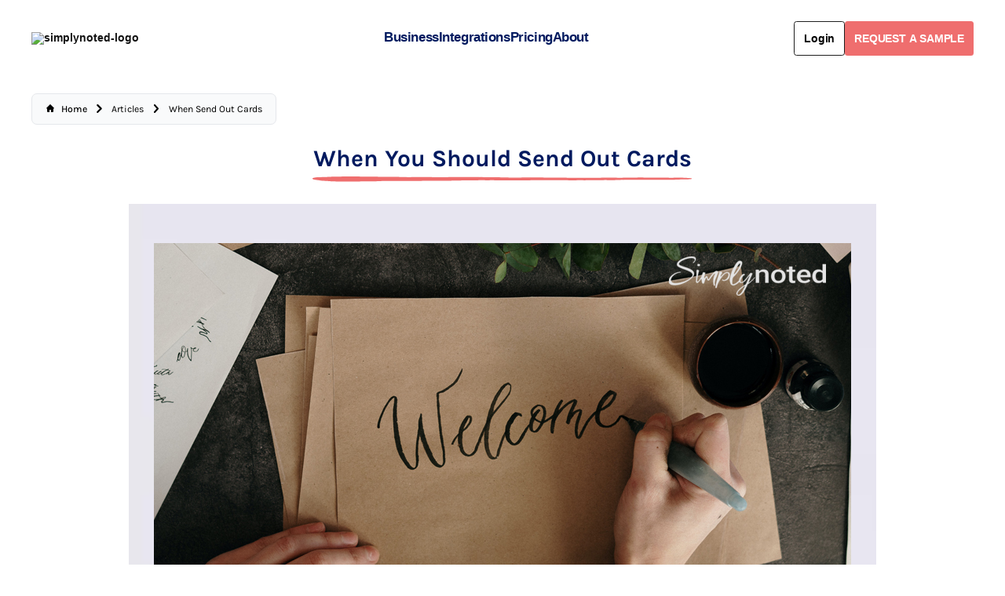

--- FILE ---
content_type: text/html
request_url: https://simplynoted.com/blogs/news/when-send-out-cards?_pos=8&_sid=181a0b6a2&_ss=r
body_size: 16461
content:
<!DOCTYPE html><html lang="EN"><head><meta charSet="utf-8"/><meta name="google-site-verification" content="pwZ54nt5azNKUe_olhEo10QlwgogX315hOXtfjPEXng"/><meta name="google-site-verification" content="QGpj3O3aTREvEJmQKJVQmEDp_J8IjCuZBBr8jNKNqls"/><meta name="google-site-verification" content="pufqJ0q35yyCllyfMRe9wrc-c0-Z2aIFYiI8hcLvO-M"/><meta name="google-site-verification" content="bpeVfYNJuxGDBdO4-ILSDUqRBikvy5prBzPNvGzHetM"/><meta name="google-site-verification" content="x04VnoyVjG2G7tiib1qgc7EnE7fyoRzdXNwhgg3G_Wk"/><meta name="viewport" content="width=device-width,initial-scale=1"/><meta name="facebook-domain-verification" content="q3xpgu5qz9wlus48ett2p2p4dxt15v"/><meta name="facebook-domain-verification" content="lu5iuajp669xmj62mgeeos8haa5sf8"/><meta name="ahrefs-site-verification" content="97e56e9d1eb6053922d7700f69079d07b6055abbb22c43a3ea00e965046b0318"/><script defer="" src="https://www.googletagmanager.com/gtag/js?id=AW-777809600"></script><script type="text/javascript" defer="" src="https://www.googletagmanager.com/gtag/js?id=G-Z60WCK1S1P&amp;l=dataLayer&amp;cx=c"></script><script type="text/javascript" defer="" src="https://www.googletagmanager.com/gtag/destination?id=MC-XZVHC517D3&amp;l=dataLayer&amp;cx=c"></script><script defer="" src="https://www.googletagmanager.com/gtag/js?id=AW-777809600"></script><script defer="" src="https://www.googletagmanager.com/gtm.js?id=GTM-PB7P5VV"></script><script defer="" src="https://www.googletagmanager.com/gtag/js?id=G-X1D2VJQ3LE"></script><script defer="" src="https://www.google.com/recaptcha/api.js"></script><script id="vtag-ai-js" async="" src="https://r2.leadsy.ai/tag.js" data-pid="rAQwrx5uRrMxrEgg" data-version="062024"></script><script type="text/javascript">
              (function(s, p, i, c, e) {
                s[e] = s[e] || function() { (s[e].a = s[e].a || []).push(arguments); };
                s[e].l = 1 * new Date();
                var t = new Date().getTime();
                var k = c.createElement("script"), a = c.getElementsByTagName("script")[0];
                k.async = 1, k.src = p + "?request_id=" + i + "&t=" + t, a.parentNode.insertBefore(k, a);
                s.pixelClientId = i;
              })(window, "https://app.retargetiq.com/script", "simply-noted", document, "script");
            </script><meta property="og:site_name" content="SimplyNoted"/><meta property="og:type" content="website"/><title>When You Should Send Out Cards | Journal</title><link rel="canonical" href="https://simplynoted.com/blogs/news/when-send-out-cards"/><meta name="description" content="There are all sorts of occasions where businesses can deepen relationships and drive new business by sending out handwritten cards. We share a few."/><meta property="og:image:url" content="https://cdn.shopify.com/s/files/1/0275/6457/2777/articles/f08a3f1937aa956c134b11a6f96b15c1.jpg?v=1618893634"/><meta property="og:image:alt" content="When You Should Send Out Cards"/><meta property="og:image:height" content="592"/><meta property="og:image:secure_url" content="https://cdn.shopify.com/s/files/1/0275/6457/2777/articles/f08a3f1937aa956c134b11a6f96b15c1.jpg?v=1618893634"/><meta property="og:image:type" content="image/jpeg"/><meta property="og:image:width" content="888"/><meta property="og:description" content="There are all sorts of occasions where businesses can deepen relationships and drive new business by sending out handwritten cards. We share a few."/><meta property="og:title" content="When You Should Send Out Cards | Journal"/><meta property="og:url" content="https://simplynoted.com/blogs/news/when-send-out-cards"/><meta name="twitter:creator" content="@shopify"/><meta name="twitter:description" content="There are all sorts of occasions where businesses can deepen relationships and drive new business by sending out handwritten cards. We share a few."/><meta name="twitter:site" content="@shopify"/><meta name="twitter:title" content="When You Should Send Out Cards | Journal"/><script type="application/ld+json">{"@context":"https://schema.org","@type":"Article","alternativeHeadline":"When You Should Send Out Cards","datePublished":"2021-04-20T04:40:41Z","description":"There are all sorts of occasions where businesses can deepen relationships and drive new business by sending out handwritten cards. We share a few.","headline":"When You Should Send Out Cards","image":"https://cdn.shopify.com/s/files/1/0275/6457/2777/articles/f08a3f1937aa956c134b11a6f96b15c1.jpg?v=1618893634","url":"https://simplynoted.com/blogs/news/when-send-out-cards"}</script><script type="application/ld+json">{"@context":"https://schema.org","@type":"Organization","name":"SimplyNoted","sameAs":["https://twitter.com/shopify","https://facebook.com/shopify","https://instagram.com/shopify","https://youtube.com/shopify","https://tiktok.com/@shopify"],"url":"https://simplynoted.com/blogs/news/when-send-out-cards?_pos=8&_sid=181a0b6a2&_ss=r","potentialAction":{"@type":"SearchAction","target":"https://simplynoted.com/blogs/news/when-send-out-cards?_pos=8&_sid=181a0b6a2&_ss=rsearch?q={search_term}","query":"required name='search_term'"}}</script><meta property="og:image" content="https://cdn.shopify.com/s/files/1/0275/6457/2777/files/Screen_Shot_2021-02-07_at_12.31.19_PM_05bc08b9-5541-4dee-84d5-bd72a9f67297.png?v=1622150650"/><meta property="og:image:secure_url" content="https://cdn.shopify.com/s/files/1/0275/6457/2777/files/Screen_Shot_2021-02-07_at_12.31.19_PM_05bc08b9-5541-4dee-84d5-bd72a9f67297.png?v=1622150650"/><meta property="og:image:width" content="3304"/><meta property="og:image:height" content="1602"/><link rel="stylesheet" href="/build/_assets/app-4YU54Y6V.css"/><link rel="stylesheet" href="/build/_assets/products-M6CTSQ7O.css"/><link rel="preconnect" href="https://cdn.shopify.com"/><link rel="preconnect" href="https://shop.app"/><link rel="icon" type="image/svg+xml" href="/build/_assets/favicon-CXQ4MPY4.ico"/><link rel="stylesheet" href="/build/_assets/custom-font-L5NG64ZF.css"/></head><body><script defer="" src="https://js.stripe.com/v3/"></script><div class="flex flex-col  w-full"><div class=""><a href="#mainContent" class="sr-only">Skip to content</a></div><header role="banner" class="h-[72px] text-primary  hidden max-w-full px-[40px] pt-4 h-nav lg:mb-[10px] lg:flex items-center z-20 lg-text-white bg-transparent transition duration-300 backdrop-blur-lg top-0 justify-between w-full leading-none font-roboto font-semibold text-base"><div class="flex  items-center"><a class="font-bold" href="/"><img src="/build/_assets/simply-noted-navlogo-SVKACL4I.avif" style="position:relative;height:auto;min-width:170px" alt="simplynoted-logo" class="xl:w-full lg:w-[80%] mr-5"/></a></div><div style="font-size:17px" class="flex items-center h-[44.7px] gap-8 text-[#001A5F] text-[19px]  pb-0 xl:leading-1 lg:leading-5  tracking-tight"><div prefetch="intent"><div class="dropdown"><div class="font-[600] flex navitems items-center gap-[7px] text-[#001a5f] hover:text-[#EF6E6E]"><div class="relative w-fit h-fit text-[#001a5f] hover:text-[#EF6E6E]"><a class="relative  text-[#001a5f] hover:text-[#EF6E6E]"><a href="/pages/business">Business</a><span style="transform:scaleX(0)" class="absolute -bottom-2 -left-2 -right-2 h-1 origin-left scale-x-0 rounded-full"></span></a></div></div></div></div><div prefetch="intent"><div class="dropdown"><div class="font-[600] flex navitems items-center gap-[7px] text-[#001a5f] hover:text-[#EF6E6E]"><div class="relative w-fit h-fit text-[#001a5f] hover:text-[#EF6E6E]"><a class="relative  text-[#001a5f] hover:text-[#EF6E6E]"><a href="/pages/integrations">Integrations</a><span style="transform:scaleX(0)" class="absolute -bottom-2 -left-2 -right-2 h-1 origin-left scale-x-0 rounded-full"></span></a></div></div></div></div><div prefetch="intent"><div class="dropdown"><div class="font-[600] flex navitems items-center gap-[7px] text-[#001a5f] hover:text-[#EF6E6E]"><div class="relative w-fit h-fit text-[#001a5f] hover:text-[#EF6E6E]"><a class="relative  text-[#001a5f] hover:text-[#EF6E6E]"><a href="/pages/simply-noted-plans">Pricing</a><span style="transform:scaleX(0)" class="absolute -bottom-2 -left-2 -right-2 h-1 origin-left scale-x-0 rounded-full"></span></a></div></div></div></div><div prefetch="intent"><div class="dropdown"><div class="font-[600] flex navitems items-center gap-[7px] text-[#001a5f] hover:text-[#EF6E6E]"><div class="relative w-fit h-fit text-[#001a5f] hover:text-[#EF6E6E]"><a class="relative  text-[#001a5f] hover:text-[#EF6E6E]"><a href="/pages/about-us">About</a><span style="transform:scaleX(0)" class="absolute -bottom-2 -left-2 -right-2 h-1 origin-left scale-x-0 rounded-full"></span></a></div></div></div></div></div><div class="flex items-center gap-1"><div class="h-6 w-6 lg:min-w-[80.61px]"><div class="flex flex-col items-center justify-center w-full h-full"><div class="relative w-[48px] h-[48px] mb-2"><div class="absolute inset-0 flex items-center justify-center border-4 border-gray-200 rounded-full animate-spin" style="border-top-color:#ef6e6e;height:20px;width:20px;transform:rotate(0deg)"></div></div></div></div><button style="transition:all 700ms" class="text-white font-bold py-2 px-4 flex items-center justify-center gap-[10px] bg-#001a5f-500 tracking-[-0.2px]    focus:outline-none focus:shadow-outline request-button text-base rounded h-[44px] font-semibold px-[20px] py-[10px]">REQUEST A SAMPLE</button></div></header><div class="hidden fixed inset-0 overflow-y-auto flex items-center justify-center z-50"><div class="modal-overlay absolute inset-0 bg-black opacity-50"></div><div class="modal-container relative bg-white w-11/12 md:max-w-[60%] xl:max-w-[40%] mx-auto rounded  shadow-lg z-50 rounded-[10px] overflow-y-auto"><div class="absolute top-[35px] right-0  pr-8 sm:block"><button class="transition text-primary "><svg stroke="currentColor" fill="currentColor" stroke-width="0" version="1.1" viewBox="0 0 16 16" class="md:mr-[-12px] mr-[-16px] mt-[-34px] text-white text-[22px] p-[5px] bg-[#EF6E6E]" height="1em" width="1em" xmlns="http://www.w3.org/2000/svg"><path d="M15.854 12.854c-0-0-0-0-0-0l-4.854-4.854 4.854-4.854c0-0 0-0 0-0 0.052-0.052 0.090-0.113 0.114-0.178 0.066-0.178 0.028-0.386-0.114-0.529l-2.293-2.293c-0.143-0.143-0.351-0.181-0.529-0.114-0.065 0.024-0.126 0.062-0.178 0.114 0 0-0 0-0 0l-4.854 4.854-4.854-4.854c-0-0-0-0-0-0-0.052-0.052-0.113-0.090-0.178-0.114-0.178-0.066-0.386-0.029-0.529 0.114l-2.293 2.293c-0.143 0.143-0.181 0.351-0.114 0.529 0.024 0.065 0.062 0.126 0.114 0.178 0 0 0 0 0 0l4.854 4.854-4.854 4.854c-0 0-0 0-0 0-0.052 0.052-0.090 0.113-0.114 0.178-0.066 0.178-0.029 0.386 0.114 0.529l2.293 2.293c0.143 0.143 0.351 0.181 0.529 0.114 0.065-0.024 0.126-0.062 0.178-0.114 0-0 0-0 0-0l4.854-4.854 4.854 4.854c0 0 0 0 0 0 0.052 0.052 0.113 0.090 0.178 0.114 0.178 0.066 0.386 0.029 0.529-0.114l2.293-2.293c0.143-0.143 0.181-0.351 0.114-0.529-0.024-0.065-0.062-0.126-0.114-0.178z"></path></svg></button></div><div class="modal-content py-4  px-6"><div class="modal-header"><h2 class="md:text-[29px] text-[22px] text-center leading-[1.4] mt-[24px] text-[#001a5f] font-semibold">Want to<span class="font-beauty text-[40px]"> <!-- --> Create a Card<!-- --> ?</span></h2></div><div class="modal-body mt-[12px]"><h3 class="md:text-[29px] text-[22px] text-center leading-[1.4] text-[#001a5f] font-semibold">Please Login First!</h3><p class="text-[20px] w-full max-w-[600px] mx-auto text-center leading-[1.4] text-[#001a5f] font-semibold"></p></div><div class="modal-footer w-full flex flex-col justify-center items-center gap-[12px] mt-[20px]"><button style="transition:all 700ms" class="text-white font-bold py-2 px-4 flex items-center justify-center gap-[10px] bg-#001a5f-500 tracking-[-0.2px]    focus:outline-none focus:shadow-outline text-white bg-[#ef6e6e]">Login</button><a href="/account/register"><span class="text-[#001a5f] underline text-[16px]">Register</span></a></div></div></div></div><header role="banner" style="padding-top:30px" class=" global-max-width-handler pb-[40px] sm:pb-[30px] flex lg:hidden items-center h-nav relative z-20 backdrop-blur-lg top-0 justify-between w-full bg-white leading-none gap-4"><div class="flex items-center justify-start h-full w-full gap-4 "><a class="flex items-center self-stretch leading-[3rem] md:leading-[4rem] justify-start flex-grow w-full h-full" href="/"><h2 class="whitespace-pre-wrap max-w-prose font-bold text-center leading-none"><div style="min-width:140px"><img class="max-w-full" src="/build/_assets/simply-noted-navlogo-SVKACL4I.avif" alt="simplynoted-logo" style="margin:13px 20px 0 0px"/></div></h2></a><form method="get" action="/search" class="items-center gap-2 sm:flex"></form></div><a class="flex items-center self-stretch leading-[3rem] md:leading-[4rem] justify-center flex-grow w-full h-full" href="/"></a><div class="flex items-center justify-end w-full gap-4"></div><button class="relative flex color-white bg-ef6e6e items-center justify-center"><svg xmlns="http://www.w3.org/2000/svg" viewBox="0 0 20 20" style="background-color:#ef6e6e" fill="currentColor" stroke="currentColor" class="w-[30px] h-[25px]"><line x1="3" y1="6.375" x2="17" y2="6.375" stroke-width="1.25" stroke="white"></line><line x1="3" y1="10.375" x2="17" y2="10.375" stroke-width="1.25" stroke="white"></line><line x1="3" y1="14.375" x2="17" y2="14.375" stroke-width="1.25" stroke="white"></line></svg></button></header><div class="max-w-full md:px-[40px] px-[20px] w-full  sm:pt-[5px]  pt-[25px]"><div class="breadcrumb inline-block pt-[20px] text-[#010101] capitalize font-medium "><nav class="flex px-2 sm:px-5 py-3 overflow-x-auto  border  border-gray-200 rounded-lg bg-gray-50 " aria-label="Breadcrumb"><ol class="inline-flex sm:whitespace-nowrap items-center space-x-1 md:space-x-2 rtl:space-x-reverse"><li class="inline-flex items-center"><a class="inline-flex items-center text-xs sm:text-sm font-medium  hover:text-blue-600 " href="/"><svg class="w-3 h-3 mb-[2px] me-2.5" aria-hidden="true" xmlns="http://www.w3.org/2000/svg" fill="currentColor" viewBox="0 0 20 20"><path d="m19.707 9.293-2-2-7-7a1 1 0 0 0-1.414 0l-7 7-2 2a1 1 0 0 0 1.414 1.414L2 10.414V18a2 2 0 0 0 2 2h3a1 1 0 0 0 1-1v-4a1 1 0 0 1 1-1h2a1 1 0 0 1 1 1v4a1 1 0 0 0 1 1h3a2 2 0 0 0 2-2v-7.586l.293.293a1 1 0 0 0 1.414-1.414Z"></path></svg><span>Home</span></a></li><li class="inline-flex items-center"><svg class="rtl:rotate-180 mb-[1px]  w-3 h-3 mx-1 " aria-hidden="true" xmlns="http://www.w3.org/2000/svg" fill="none" viewBox="0 0 6 10"><path stroke="currentColor" stroke-linecap="round" stroke-linejoin="round" stroke-width="2" d="m1 9 4-4-4-4"></path></svg><span class="ms-1 text-xs sm:text-sm font-normal  md:ms-2 cursor-pointer">Articles</span></li><li class="inline-flex items-center"><svg class="rtl:rotate-180 mb-[1px]  w-3 h-3 mx-1 " aria-hidden="true" xmlns="http://www.w3.org/2000/svg" fill="none" viewBox="0 0 6 10"><path stroke="currentColor" stroke-linecap="round" stroke-linejoin="round" stroke-width="2" d="m1 9 4-4-4-4"></path></svg><span class="ms-1 text-xs sm:text-sm font-normal  md:ms-2 cursor-pointer">When Send Out Cards</span></li></ol></nav></div></div><main role="main" id="mainContent" class="flex-grow"><div class="mt-[70px]"><div class="flex justify-center items-center mx-auto lg:mt-[1rem] sm:mt-[4rem] mt-[3rem] mb-[2rem]"><div class="grid items-center w-full"><div class="flex items-center justify-center w-full"><h2 class="titleImage md:text-[50px] text-[27px] text-center md:mt-[-46px] mt-[-23px] font-bold text-[#001a5f] font-karla leading-[100%] pb-[15px] !text-[30px] ! px-4  ">When You Should Send Out Cards<span class="font-beauty text-[60px] md:text-[70px] lg:text-[200%] "></span></h2></div></div></div><div><div class="my-[2rem] article max-w-[980px] px-4"><div class="studioengine-wrapper">
<link href="//studios.cdn.theshoppad.net/blogstudio/blocks.css?shop=simplynoted.myshopify.com&amp;v=3" rel="stylesheet" type="text/css"> 
<div class="studioengine">
<div class="is-section is-section-100 is-box sse-is-dark-text type-teko-muktamahee is-bg-grey">
<div class="is-overlay">
<div class="is-overlay-bg" style="background-image: url('//studios.cdn.theshoppad.net/blogstudio/assets/studios-builder/src/assets/designs/images/K25uP224852.jpg'); background-position: 60% 100%; transform: translateY(49.7947px) scale(1.05);" data-bottom-top="transform:translateY(-120px) scale(1.05);" data-top-bottom="transform:translateY(120px) scale(1.05)"></div>
</div>
<div class="is-boxes">
<div class="is-box-centered">
<div class="is-container container" style="max-width: 980px;">
<div class="sse-row sse-clearfix">
<div class="sse-column sse-full">
<div class="spacer sse-height-40"></div>
</div>
</div>
<div class="sse-row sse-clearfix">
<div class="sse-column sse-full"><img src="https://blogstudio.s3.theshoppad.net/simplynoted/bfb47b509fa44271e0285b4fe4b89f40.jpg" alt="When You Should Send Out Cards" data-filename="open images.jpg"></div>
</div>
<div class="sse-row sse-clearfix">
<div class="sse-column sse-full">
<p> </p>
<p>Handwritten cards are an underappreciated business tool. <a href="https://www.entrepreneur.com/article/281739" title="" style="color: #0288d8;" target="_blank">A heartfelt message penned by hand can strengthen relationships</a>, boost morale, retain customers, and help your sales force. Just a few sentences, <a href="https://simplynoted.com/blogs/news/how-to-mail-a-letter-simply-noted" target="_blank">set in ink and mailed </a>at just the right time, can do more for your business than any electronic communication could. </p>
<p> After all, your customers, vendors, and employees <a href="https://www.campaignmonitor.com/resources/knowledge-base/how-many-emails-does-the-average-person-receive-per-day/#:~:text=Keeping%20all%20this%20in%20mind,will%20be%20closer%20to%20126." title="" style="color: #0288d8;" target="_blank">get hundreds of emails a day</a>, each one the same as the last — each cold and impersonal. The same is true of text messages. While you could say “thank you” to an important client with a text, it wouldn’t have the same emotional weight as <a href="https://simplynoted.com/blogs/news/e-card-handwritten-thank-you-card" target="_blank">a handwritten card</a>. </p>
<p> <a href="http://www.simplynoted.com" title="" style="color: #0288d8;" target="_blank">Simply Noted</a> solves this problem. Our service lets you send out cards with natural handwriting as quickly as an email! Our automated handwriting machines can author cards in any volume using real ballpoint pens. We use sophisticated digital font technologies to create a handwriting experience that feels authentic. You get the convenience of a text message with the power of a handwritten note.</p>
<p>SEE ALSO:  <a href="https://simplynoted.com/blogs/news/thank-you-card-ideas-and-tips-on-what-to-say" title="" style="color: #0288d8;" target="_blank">10 Thank You Card Designs and Tips on What to Write</a></p>
</div>
</div>
<div class="sse-row sse-clearfix">
<div class="sse-column sse-full">
<h2>IDEAL TIMES TO SEND OUT CARDS</h2>
</div>
</div>
<div class="sse-row sse-clearfix">
<div class="sse-column sse-full">
<p>Anytime is a good time to let someone important know that you’re thinking of them, but there are certain occasions when a handwritten note will be especially well-received. It’s a good habit to send out cards on each of these occasions. The relationships that are important to your business will be better for it.</p>
</div>
</div>
<div class="sse-row sse-clearfix">
<div class="sse-column sse-full"><img src="https://blogstudio.s3.theshoppad.net/simplynoted/f8c88c69e6861e8d0ebf2fc29cd76134.jpg" alt='A card envelope with "Thank You!" written in ink.' data-filename="thank you card.jpg"></div>
</div>
<div class="sse-row sse-clearfix">
<div class="sse-column sse-full">
<h3>Thank You Cards</h3>
</div>
</div>
<div class="sse-row sse-clearfix">
<div class="sse-column sse-full">
<p>In business, <a href="https://www.europeanbusinessreview.com/the-business-benefits-of-sending-out-thank-you-cards/" title="" style="color: #0288d8;" target="_blank">there are always occasions to say thank you</a>. Some of these include:</p>
</div>
</div>
<div class="sse-row sse-clearfix">
<div class="sse-column sse-full">
<ul style="list-style: initial; padding-left: 20px;">
<li>Thanking an employee for going above and beyond </li>
<li> Thanking a customer for a large purchase </li>
<li> Thanking a prospect for the opportunity to pitch them business </li>
<li> Thanking a vendor for going out of their way to accommodate a special request</li>
</ul>
</div>
</div>
<div class="sse-row sse-clearfix">
<div class="sse-column sse-full">
<p>With each of these, <b>you don’t want to wait much longer than a week</b> after the event to mail your note. Any longer and your message could feel like an afterthought. You want to send out cards while the memory is still fresh in your recipient’s mind. </p>
<p> Because your window of opportunity is relatively short, <a href="https://simplynoted.com/collections/thank-you?id=158574542953" title="" style="color: #0288d8;" target="_blank">thank you cards </a>are great candidates for automation. You and your staff might not have the time to write thank you cards on demand and deliver them within a week of the occasion. With Simply Noted’s intuitive interface, you can choose a tasteful design, pick a font, type in your message, and have your message winging its way through the mail in a matter of minutes. It’s the simplest way to send out cards when you need to. </p>
<p> Thank you cards are an opportunity to request a referral but tread lightly. You don’t want to ruin the sincerity of your message with a heavy-handed promotional plug at the end. A thank you note is most valuable as a relationship-building tool. Make sure that’s your focus, and promote yourself only if you can include it organically.</p>
<p>SEE ALSO:  <a href="https://simplynoted.com/blogs/news/thank-you-note-examples-and-tips" title="" style="color: #0288d8;" target="_blank">How to Write a Thank You Note - Best Tips and Examples</a></p>
</div>
</div>
<div class="sse-row sse-clearfix">
<div class="sse-column sse-full"><img src="https://blogstudio.s3.theshoppad.net/simplynoted/6522a37308b23afae83ebd056690c531.jpg" alt="A birthday card with flowers to its right." data-filename="birthday card.jpg"></div>
</div>
<div class="sse-row sse-clearfix">
<div class="sse-column sse-full">
<h3>Birthday Cards</h3>
</div>
</div>
<div class="sse-row sse-clearfix">
<div class="sse-column sse-full">
<p>Birthdays are ready-made for recognition. Don’t miss the opportunity to send out cards in honor of your employees’ and customers’ special days. To make sure your card doesn’t arrive late, try to <b>send it out two weeks ahead of the birthday</b>. Your recipient won’t mind if it comes early, but if it arrives late, you could undo the positive reaction you were hoping for. </p>
<p> But there’s an even better way. You might have dozens or even hundreds of employees and  VIP clients that warrant a card. Even with a calendar, it can be challenging to stay on top of them. Simply Noted can help. </p>
<p> When you <a href="https://simplynoted.com/collections/birthday?id=158574575721" title="" style="color: #0288d8;" target="_blank">order a card</a>, you can choose the date you’d like it penned and mailed. It doesn’t matter if you choose a week, a month, or six months in the future. Your birthday card will start its journey on your selected day — no need for you to remember. You can send out cards when you think of it and have them arrive when you need them to.  </p>
<p> Don’t forget the gift! You can add a gift card to your order to be sent with your birthday message.</p>
<p>SEE ALSO:  <a href="https://simplynoted.com/blogs/news/how-to-send-birthday-cards-in-bulk" title="" style="color: #0288d8;" target="_blank">How to Send Birthday Cards in Bulk</a></p>
</div>
</div>
<div class="sse-row sse-clearfix">
<div class="sse-column sse-full"><img src="https://blogstudio.s3.theshoppad.net/simplynoted/c9b7fb36df4f8c385672c4cc6a4813d3.jpg" alt="A fancy envelope with a wax seal." data-filename="card envelope.jpg"></div>
</div>
<div class="sse-row sse-clearfix">
<div class="sse-column sse-full">
<h3>New Customer Welcome Cards</h3>
</div>
</div>
<div class="sse-row sse-clearfix">
<div class="sse-column sse-full">
<p>Let your new customers know that you’re excited about your budding relationship with a handwritten welcome card. You can <a href="https://www.indeed.com/career-advice/career-development/welcome-message-to-new-employee" title="" style="color: #0288d8;" target="_blank">welcome new employees</a> as well. Like thank you cards, you’ll want to <b>send welcome cards within a week </b>of your customer coming on board. Strike while they’re still thinking about you. </p>
<p> Welcome cards show your appreciation for the trust your new customer is placing in you. They’re also an opportunity to let your customers know what they can expect, share next steps, and provide your contact information.  </p>
<p> Unlike thank you cards, it’s okay to include promotional messaging in welcome cards. You’re inviting the recipient into your business, after all. They’re expecting the content to center around their relationship with your company.</p>
<p>SEE ALSO: <a href="https://simplynoted.com/blogs/news/business-strategy" title="" style="color: #0288d8;" target="_blank">Gratitude is a Business Strategy</a></p>
</div>
</div>
<div class="sse-row sse-clearfix">
<div class="sse-column sse-full"><img src="https://blogstudio.s3.theshoppad.net/simplynoted/1aa2ab5c503ee8778dc5a13f920606ba.jpg" alt="A Christmas tree cookie, some tea, and a holiday card." data-filename="home for holidays.jpg"></div>
</div>
<div class="sse-row sse-clearfix">
<div class="sse-column sse-full">
<h3>Holiday Cards</h3>
</div>
</div>
<div class="sse-row sse-clearfix">
<div class="sse-column sse-full">
<p><a href="https://simplynoted.com/collections/holidays?id=158574870633" title="" style="color: #0288d8;" target="_blank">Holiday cards</a> are the classic expression of business goodwill. Companies that don’t send out cards any other time of the year will usually wish their customers a <a href="https://simplynoted.com/blogs/news/8-personalize-corporate-holiday-cards" target="_blank">happy holiday</a>.  </p>
<p> <a href="https://www.inc.com/cathy-huyghe/3-pro-tips-for-communicating-during-holidays.html" title="" style="color: #0288d8;" target="_blank">Smart businesses send holiday cards</a>, and they should flow like water. Send them to all of your customers, past and present. Your current clients will be happy to hear from you, and those that you haven’t worked with in a while might be prompted to revitalize your relationship.  </p>
<p> Exact timing is less critical with holiday wishes. Shoot to <b>have them arrive around three weeks before the holiday season</b>. Remember that some holidays, like Hanukkah, occur on different dates each year. Sending your cards out early will reduce the risk that they arrive after a holiday’s over. </p>
<p>SEE ALSO:  <a href="https://simplynoted.com/blogs/news/christmas-cards-for-business" title="" style="color: #0288d8;" target="_blank">Christmas Cards for Business</a></p>
<p> It’s important to remember that not everyone celebrates the same holidays. Because it’s unlikely that you’re aware of each of your customers’ religious affiliations, it’s best to stick with generic holiday wishes. You don’t want to taint the goodwill you’re attempting to spread by sending the wrong holiday wish. </p>
<p> You should avoid heavy-handed sales tactics. You can, however, include a special offer as a holiday gift to your customers. </p>
<p> With all of the mailing opportunities on this list, it’s essential to send out cards consistently. You don’t want to forget a birthday here and there or miss your chance to thank a client. Use Simply Noted to cut down the time it takes to send handwritten cards and ensure that they arrive on time, every time.</p>
</div>
</div>
</div>
</div>
</div>
</div>
<!---OTHERS---> <link data-name="contentstyle" data-class="type-teko-muktamahee" href="//studios.cdn.theshoppad.net/blogstudio/assets/studios-builder/src/assets/styles/type-teko-muktamahee.css" rel="stylesheet">
</div>
</div></div></div></div></main></div><div class="sm:my-8 my-2"><h2 class="sm:text-[32px] text-2xl font-bold text-[#001A5F] text-center sm:mt-20 mt-10 md:mb-16 mb-5">Companies we&#x27;ve worked with</h2><div class="ml-5 mr-10"><div class="swiper swiper-company md:block hidden"><div class="swiper-wrapper"><div class="swiper-slide"><img class="w-[85%] sm:scale-[0.8]" src="/build/_assets/Fairway-IETO4E3B.png" alt="LogoSimplinotedpic"/></div><div class="swiper-slide"><img class="w-[72%] sm:scale-[0.8]" src="/build/_assets/Marriott-TSGRDLAE.png" alt="LogoSimplinotedpic"/></div><div class="swiper-slide"><img class="w-[80%] sm:scale-[0.8]" src="/build/_assets/Ncca-EAYZVBMA.png" alt="LogoSimplinotedpic"/></div><div class="swiper-slide"><img class="w-[78%] sm:scale-[0.8]" src="/build/_assets/Ford-DLVWGCDP.png" alt="LogoSimplinotedpic"/></div><div class="swiper-slide"><img class="w-[80%] sm:scale-[0.8]" src="/build/_assets/Edward-Y653EAGT.png" alt="LogoSimplinotedpic"/></div><div class="swiper-slide"><img class="w-[75%] sm:scale-[0.8]" src="/build/_assets/Ronald-NEGZVHFY.png" alt="LogoSimplinotedpic"/></div><div class="swiper-slide"><img class="w-[65%] sm:scale-[0.8]" src="/build/_assets/Kw-D2HOV32P.png" alt="LogoSimplinotedpic"/></div><div class="swiper-slide"><img class="w-[90%] sm:scale-[0.8]" src="/build/_assets/Tesla-HR4J7YH5.png" alt="LogoSimplinotedpic"/></div><div class="swiper-slide"><img class="w-[72%] sm:scale-[0.8]" src="/build/_assets/Marriott-TSGRDLAE.png" alt="LogoSimplinotedpic"/></div><div class="swiper-slide"><img class="w-[80%] sm:scale-[0.8]" src="/build/_assets/Ncca-EAYZVBMA.png" alt="LogoSimplinotedpic"/></div><div class="swiper-slide"><img class="w-[78%]  sm:scale-[0.8]" src="/build/_assets/Ford-DLVWGCDP.png" alt="LogoSimplinotedpic"/></div><div class="swiper-slide"><img class="w-[80%] sm:scale-[0.8]" src="/build/_assets/Edward-Y653EAGT.png" alt="LogoSimplinotedpic"/></div><div class="swiper-slide"><img class="w-[75%] sm:scale-[0.8]" src="/build/_assets/Ronald-NEGZVHFY.png" alt="LogoSimplinotedpic"/></div><div class="swiper-slide"><img class="w-[90%] sm:scale-[0.8]" src="/build/_assets/Tesla-HR4J7YH5.png" alt="LogoSimplinotedpic"/></div></div></div></div><div class="md:hidden w-[84%] ml-auto block text-center"><span class="inline-block  w-[49%] mb-[20px]"><img class="w-[60%] h-auto" src="/build/_assets/Fairway-IETO4E3B.png" alt="LogoSimplinotedpic"/></span><span class="inline-block  w-[49%] mb-[20px]"><img class="w-[60%] h-auto" src="/build/_assets/Marriott-TSGRDLAE.png" alt="LogoSimplinotedpic"/></span><span class="inline-block  w-[49%] mb-[20px]"><img class="w-[60%] h-auto" src="/build/_assets/Ncca-EAYZVBMA.png" alt="LogoSimplinotedpic"/></span><span class="inline-block  w-[49%] mb-[20px]"><img class="w-[60%] h-auto" src="/build/_assets/Ford-DLVWGCDP.png" alt="LogoSimplinotedpic"/></span><span class="inline-block  w-[49%] mb-[20px]"><img class="w-[60%] h-auto" src="/build/_assets/Edward-Y653EAGT.png" alt="LogoSimplinotedpic"/></span><span class="inline-block  w-[49%] mb-[20px]"><img class="w-[60%] h-auto" src="/build/_assets/Ronald-NEGZVHFY.png" alt="LogoSimplinotedpic"/></span><span class="inline-block  w-[49%] mb-[20px]"><img class="w-[60%] h-auto" src="/build/_assets/Kw-D2HOV32P.png" alt="LogoSimplinotedpic"/></span><span class="inline-block  w-[49%] mb-[20px]"><img class="w-[60%] h-auto" src="/build/_assets/Tesla-HR4J7YH5.png" alt="LogoSimplinotedpic"/></span></div></div><div><div class="flex md:flex-row flex-col sm:w-[76%] w-[80%] mx-auto"><div class="swiper-button-prev relative my-auto md:block hidden"><img src="/build/_assets/pre-I7UVEBCB.png" class="w-[25px] cursor-pointer" alt=""/></div><div class="swiper"><div class="swiper-wrapper"><div class="swiper-slide"><div class="data_card shadow-inset-custom text-center mt-5 sm:w-[88%] w-full mx-auto "><div class="m-auto w-full pt-5 md:pt-20"><img src="/build/_assets/Profile1-ZYPUVGLX.webp" alt="" class="w-[100px] mt-1 text-center inline "/></div><div class="pt-5 pb-5  md:text-center text-justify text-sm md:px-24 sm:px-16 px-[35px] text-[#696969] tracking-normal"> “With the help of Simply Noted I have been able to effectively bring in business from guests who have no email/phone number on file. The amount of appreciation received from guests has been astounding!” </div><div class="text-black pb-32 font-bold"> Waylon F.<br/> Marketing Industry</div></div></div><div class="swiper-slide"><div class="data_card shadow-inset-custom text-center mt-5 sm:w-[88%] w-full mx-auto "><div class="m-auto w-full pt-5 md:pt-20"><img src="/build/_assets/Melanie-min-5TBBKTOC.webp" alt="" class="w-[100px] mt-1 text-center inline "/></div><div class="pt-5 pb-5  md:text-center text-justify text-sm md:px-24 sm:px-16 px-[35px] text-[#696969] tracking-normal">“Simply Noted has allowed our company to personalize cards to our guest, and to show how much our company cares. This has also allowed our company to add additional branding styles that standout against our competitors and build stronger relationships.” </div><div class="text-black pb-32 font-bold">Melanie B.<br/>Senior Sales Executive</div></div></div><div class="swiper-slide"><div class="data_card shadow-inset-custom text-center mt-5 sm:w-[88%] w-full mx-auto "><div class="m-auto w-full pt-5 md:pt-20"><img src="/build/_assets/Yeni-min-XJPQNKCQ.webp" alt="" class="w-[100px] mt-1 text-center inline "/></div><div class="pt-5 pb-5  md:text-center text-justify text-sm md:px-24 sm:px-16 px-[35px] text-[#696969] tracking-normal"> “Our customers love receiving the handwritten cards we send them. Simply Noteds system is easy to use, have a nice handwriting style selection and very responsive and helpful team. I highly recommend working with them!” </div><div class="text-black pb-32 font-bold">Yeni L.<br/>Mortgage Industry</div></div></div><div class="swiper-slide"><div class="data_card shadow-inset-custom text-center mt-5 sm:w-[88%] w-full mx-auto "><div class="m-auto w-full pt-5 md:pt-20"><img src="/build/_assets/Travis-min-FNXH5NNR.webp" alt="" class="w-[100px] mt-1 text-center inline "/></div><div class="pt-5 pb-5  md:text-center text-justify text-sm md:px-24 sm:px-16 px-[35px] text-[#696969] tracking-normal"> “Simply Noted goes above and beyond to do a great job.  They have helped me streamline and automate my outreach and their team has been a tremendous resource.” </div><div class="text-black pb-32 font-bold">Travis L.<br/>Financial Industry </div></div></div></div></div><div class="swiper-button-next relative my-auto md:block hidden"><img src="/build/_assets/next-3BFSV2W6.png" class="w-[25px] cursor-pointer" alt=""/></div><div class="md:hidden flex w-[50%] mx-auto justify-between  mb-[4rem] sm:mt-[-65px] mt-[-95px] relative"><div class="swiper-button-prev  "><img src="/build/_assets/swiper-arrow-left-N5AWEYUF.png" class="w-[20px] pr-[4px] cursor-pointer" alt=""/></div><div class="swiper-button-next "><img src="/build/_assets/swiper-arrow-right-WSZHWJTA.png" class="w-[20px] pl-[4px] cursor-pointer" alt=""/></div></div></div><div class="ml-[-13rem] relative  mt-[1rem] sm:mt-[-70px] cards-swiper-slider"><div class="swiper"><div class="swiper-wrapper"><div class="swiper-slide"><img class="w-full " src="/build/_assets/Card1-3Z4OTTV5.webp" alt="LogoSimplinotedpic"/></div><div class="swiper-slide"><img class="lg:w-[88%] w-full  " src="/build/_assets/Card2-GN4LI4X6.webp" alt="LogoSimplinotedpic"/></div><div class="swiper-slide"><img class="w-full " src="/build/_assets/Card3-D5ZQOMFI.webp" alt="LogoSimplinotedpic"/></div><div class="swiper-slide"><img class="w-[90%] lg:mt-[-1rem] " src="/build/_assets/Card2-GN4LI4X6.webp" alt="LogoSimplinotedpic"/></div></div></div></div><div class="bg-white text-center mt-[-11rem] mb-[-12px] "><div class="md:w-[50%]   w-[90%] flex flex-wrap justify-center  mx-auto  pt-60"><img class="max-w-full" src="/build/_assets/pen-img-4UOXV2UU.webp" alt="LogoSimplinotedpic"/></div><div class="flex flex-col flex-wrap md:gap-2 gap-7 pt-[20px] pb-[20px] md:pt-0 md:pb-0 md:h-[120px] md:flex-row md:justify-around items-center bg-[#1b3064]"><div class="text-white flex flex-col flex-1"><div class="md:text-4xl sm:text-3xl text-xl font-bold">Get your first card FREE!</div><div class="sm:text-[16px] text-[13px]">Join our email list and receive your first card free.</div></div><div class="flex flex-1 flex-col"><div class="flex  justify-center mb-2 items-center text-center  w-full"><input type="email" class="input_email" placeholder="Enter your email address"/><button disabled="" class="subscribe">SUBSCRIBE</button></div></div></div><div class="w-[100%]  bg-[#1b3064]"><div class="flex  w-[80%] justify-end"></div></div></div></div><div class="w-full overflow-hidden"><div class="bottom_background mt-3 relative  overflow-x-hidden"><div class="md:flex grid  justify-evenly items-center md:p-[70px] pb-4 pt-14 md:gap-0 gap-[20px]"><h5 class="tab:text-[33px]  text-[24px] font-bold ">Ready to start writing?</h5><div class=" flex flex-col md:flex-row text-white  md:gap-[20px] items-center"><button style="transition:all 700ms" class="text-white font-bold py-2 px-4 flex items-center justify-center gap-[10px] bg-#001a5f-500 tracking-[-0.2px]    focus:outline-none focus:shadow-outline req-btn  py-[15px] tab:px-[32px] px-[20px]">REQUEST A SAMPLE</button><button style="transition:all 700ms" class="text-white font-bold py-2 px-4 flex items-center justify-center gap-[10px] bg-#001a5f-500 tracking-[-0.2px]    focus:outline-none focus:shadow-outline sch-btn py-[18px] tab:px-[35px] px-[34px]">SCHEDULE A DEMO</button></div></div></div></div><div divider="top" as="footer" role="contentinfo" class="bg-[#2d4271] text-white p-0  "><div class="grid md:flex justify-center xl:gap-[120px] lg:gap-[75px] gap-[40px] md:text-[16px]  text-[18px] md:text-left text-center md:pt-[70px] pt-[20px] pb-[30px] mx-auto w-[98%] font-normal"><div class="md:mx-0 mx-auto"><div class="lg:w-[200px] sm:w-[165px] w-[50%] sm:mx-0 mx-auto pt-10 md:pt-0"><img src="/build/_assets/logo-footer-SJ4QTAKI.webp" alt=""/></div><div class="flex mt-5 sm:w-full  w-[50%] sm:mx-0 mx-auto gap-[10px] justify-center items-center"><a target="_blank" href="https://www.linkedin.com/company/simplynoted/?viewAsMember=true"><img class="w-[55px] min-w-[55px] min-h-[55px] tab:min-w-[55px]  h-[55px]" src="/build/_assets/Linkdin-LCGB4Z77.svg" alt="linkdin-link"/></a><a target="!blank" href="https://m.facebook.com/profile.php/?id=100054865066445&amp;name=xhp_nt__fb__action__open_user"><img class="w-[55px] min-w-[55px] min-h-[55px] tab:min-w-[55px]  h-[55px]" src="/build/_assets/fb-PNWU2S5X.png" alt="facebook-link"/></a><a target="_blank" href="https://twitter.com/SimplyNotedLLC"><img class="w-[55px] min-w-[55px] min-h-[55px] tab:min-w-[55px]  h-[55px] ml-[-3px]" src="/build/_assets/twitter-FLHCOZWD.png" alt="twitter-link"/></a></div></div><div class="  text-white md:text-left text-center grid justify-center gap-[8px]"><div class="lg:text-xl md:text-[18px] text-[22px] font-bold ">Quick Links</div><div class="md:text-left text-center"><section><button class="md:text-left text-center md:cursor-default" id="headlessui-disclosure-button-:R169l9:" type="button" aria-expanded="false" data-headlessui-state=""><a href="/pages/partner-signup"><h6 class="whitespace-pre-wrap max-w-prose flex justify-between  !font-base leading-loose hover:text-white capitalize">Partner Signup</h6></a></button></section><section><button class="md:text-left text-center md:cursor-default" id="headlessui-disclosure-button-:R1a9l9:" type="button" aria-expanded="false" data-headlessui-state=""><a href="/pages/partner-referral"><h6 class="whitespace-pre-wrap max-w-prose flex justify-between  !font-base leading-loose hover:text-white capitalize">Partner Referral</h6></a></button></section><section><button class="md:text-left text-center md:cursor-default" id="headlessui-disclosure-button-:R1e9l9:" type="button" aria-expanded="false" data-headlessui-state=""><a href="/policies/shipping-policy"><h6 class="whitespace-pre-wrap max-w-prose flex justify-between  !font-base leading-loose hover:text-white capitalize">Shipping Policy</h6></a></button></section><section><button class="md:text-left text-center md:cursor-default" id="headlessui-disclosure-button-:R1i9l9:" type="button" aria-expanded="false" data-headlessui-state=""><a href="/policies/refund-policy"><h6 class="whitespace-pre-wrap max-w-prose flex justify-between  !font-base leading-loose hover:text-white capitalize">Refund policy</h6></a></button></section><section><button class="md:text-left text-center md:cursor-default" id="headlessui-disclosure-button-:R1m9l9:" type="button" aria-expanded="false" data-headlessui-state=""><a href="/policies/privacy-policy"><h6 class="whitespace-pre-wrap max-w-prose flex justify-between  !font-base leading-loose hover:text-white capitalize">Privacy Policy</h6></a></button></section><section><button class="md:text-left text-center md:cursor-default" id="headlessui-disclosure-button-:R1q9l9:" type="button" aria-expanded="false" data-headlessui-state=""><a href="/policies/terms-of-service"><h6 class="whitespace-pre-wrap max-w-prose flex justify-between  !font-base leading-loose hover:text-white capitalize">Terms of Service</h6></a></button></section><section><button class="md:text-left text-center md:cursor-default" id="headlessui-disclosure-button-:R1u9l9:" type="button" aria-expanded="false" data-headlessui-state=""><a href="/pages/our-100-guarantee"><h6 class="whitespace-pre-wrap max-w-prose flex justify-between  !font-base leading-loose hover:text-white capitalize">Our 100% Guarantee</h6></a></button></section></div></div><div class=" text-white "><div class="grid gap-[8px]"><h5 class="lg:text-xl md:text-[18px] text-[22px]  font-bold ">Address</h5><div class="w-[99%] max-w-[57%] md:max-w-[43%] mx-auto md:mx-0 ">8222 S 48th St Suite 167, Phoenix, AZ 85044, United States</div></div><div class="md:mt-24 mt-[40px] text-white grid gap-[8px]"><div class="lg:text-xl md:text-[18px] text-[22px] font-bold ">Email</div><div class=""><a href="mailto:support@simplynoted.com" class="hover:text-white">support@simplynoted.com</a></div></div></div><div class=" text-white"><div class="lg:text-xl md:text-[18px] text-[22px] font-bold mb-[8px]">Hours</div><div>Monday-Friday</div><div>9:00am - 5:00pm MST</div></div></div><h4 class=" bg-[#2c3b68] h-[45px] flex pl-[6px] pt-[10px] text-lg justify-center">© Simply Noted <!-- -->2026<!-- -->. All Rights Reserved</h4></div><script nonce="03d9aa75e7f674476a71463f2b39f33c">((i,d)=>{if(!window.history.state||!window.history.state.key){let c=Math.random().toString(32).slice(2);window.history.replaceState({key:c},"")}try{let c=JSON.parse(sessionStorage.getItem(i)||"{}")[d||window.history.state.key];typeof c=="number"&&window.scrollTo(0,c)}catch(c){console.error(c),sessionStorage.removeItem(i)}})("positions", null)</script><link rel="modulepreload" href="/build/entry.client-MB6WGZMJ.js"/><link rel="modulepreload" href="/build/_shared/chunk-ZBDK2LSI.js"/><link rel="modulepreload" href="/build/_shared/chunk-IQDEUVFL.js"/><link rel="modulepreload" href="/build/_shared/chunk-3RWUHEQO.js"/><link rel="modulepreload" href="/build/_shared/chunk-G5WX4PPA.js"/><link rel="modulepreload" href="/build/_shared/chunk-MPKYZ4VR.js"/><link rel="modulepreload" href="/build/_shared/chunk-SJNOXBVU.js"/><link rel="modulepreload" href="/build/_shared/chunk-XPSH3KRY.js"/><link rel="modulepreload" href="/build/_shared/chunk-G2LCOP6H.js"/><link rel="modulepreload" href="/build/_shared/chunk-AOCKAMCJ.js"/><link rel="modulepreload" href="/build/_shared/chunk-Y3C456JY.js"/><link rel="modulepreload" href="/build/_shared/chunk-V4GBZ5BH.js"/><link rel="modulepreload" href="/build/_shared/chunk-D4RJTMCH.js"/><link rel="modulepreload" href="/build/_shared/chunk-URNZPFSF.js"/><link rel="modulepreload" href="/build/_shared/chunk-BOXVGLDP.js"/><link rel="modulepreload" href="/build/_shared/chunk-OY5IIKX5.js"/><link rel="modulepreload" href="/build/_shared/chunk-U7C25O2S.js"/><link rel="modulepreload" href="/build/_shared/chunk-LMUCMV7P.js"/><link rel="modulepreload" href="/build/_shared/chunk-WFHSTVPQ.js"/><link rel="modulepreload" href="/build/_shared/chunk-YGP7V3UH.js"/><link rel="modulepreload" href="/build/_shared/chunk-OYV6KVU7.js"/><link rel="modulepreload" href="/build/_shared/chunk-LPZ4VRUL.js"/><link rel="modulepreload" href="/build/root-MBQMKW3C.js"/><link rel="modulepreload" href="/build/_shared/chunk-S5TJRRWW.js"/><link rel="modulepreload" href="/build/_shared/chunk-JPCIQKLJ.js"/><link rel="modulepreload" href="/build/routes/($locale).blogs.$type.$journalHandle-UYFWCNG5.js"/><script nonce="03d9aa75e7f674476a71463f2b39f33c">window.__remixContext = {"url":"/blogs/news/when-send-out-cards","state":{"loaderData":{"root":{"isLoggedIn":false,"layout":{"shop":{"id":"gid://shopify/Shop/27564572777","name":"SimplyNoted","description":"Simply Noted writes handwritten notes, letters, thank you notes, and cards using robots with real penmanship. Ideal for all businesses.","primaryDomain":{"url":"https://simplynoted.myshopify.com"},"brand":{"logo":null}},"headerMenu":{"id":"gid://shopify/Menu/185581895785","items":[{"id":"gid://shopify/MenuItem/430565163113","resourceId":"gid://shopify/Page/47162753129","tags":[],"title":"Business","type":"PAGE","url":"https://simplynoted.myshopify.com/pages/business","items":[{"id":"gid://shopify/MenuItem/465372676201","resourceId":null,"tags":[],"title":"Business","type":"HTTP","url":"https://simplynoted.com/pages/business","isExternal":true,"target":"_blank","to":"https://simplynoted.com/pages/business"},{"id":"gid://shopify/MenuItem/465372708969","resourceId":null,"tags":[],"title":"Direct Mail","type":"HTTP","url":"https://simplynoted.com/pages/handwritten-direct-mail","isExternal":true,"target":"_blank","to":"https://simplynoted.com/pages/handwritten-direct-mail"},{"id":"gid://shopify/MenuItem/465372741737","resourceId":null,"tags":[],"title":"Real Estate Letters","type":"HTTP","url":"https://simplynoted.com/pages/handwritten-real-estate-letters","isExternal":true,"target":"_blank","to":"https://simplynoted.com/pages/handwritten-real-estate-letters"},{"id":"gid://shopify/MenuItem/465372774505","resourceId":null,"tags":[],"title":"Handwritten Envelopes","type":"HTTP","url":"https://simplynoted.com/pages/handwritten-envelopes","isExternal":true,"target":"_blank","to":"https://simplynoted.com/pages/handwritten-envelopes"},{"id":"gid://shopify/MenuItem/465372807273","resourceId":null,"tags":[],"title":"Political Postcards","type":"HTTP","url":"https://simplynoted.com/pages/handwritten-political-postcards","isExternal":true,"target":"_blank","to":"https://simplynoted.com/pages/handwritten-political-postcards"}],"isExternal":false,"target":"_self","to":"/pages/business"},{"id":"gid://shopify/MenuItem/430565359721","resourceId":"gid://shopify/Page/73125527657","tags":[],"title":"Integrations","type":"PAGE","url":"https://simplynoted.myshopify.com/pages/integrations","items":[{"id":"gid://shopify/MenuItem/430565392489","resourceId":"gid://shopify/Page/73125298281","tags":[],"title":"Zapier","type":"PAGE","url":"https://simplynoted.myshopify.com/pages/zapier-integration","isExternal":false,"target":"_self","to":"/pages/zapier-integration"},{"id":"gid://shopify/MenuItem/430565425257","resourceId":"gid://shopify/Page/73131294825","tags":[],"title":"Shopify","type":"PAGE","url":"https://simplynoted.myshopify.com/pages/shopify-integration","isExternal":false,"target":"_self","to":"/pages/shopify-integration"},{"id":"gid://shopify/MenuItem/430565458025","resourceId":"gid://shopify/Page/73125494889","tags":[],"title":"Salesforce","type":"PAGE","url":"https://simplynoted.myshopify.com/pages/salesforce","isExternal":false,"target":"_self","to":"/pages/salesforce"},{"id":"gid://shopify/MenuItem/430565490793","resourceId":"gid://shopify/Page/47245295721","tags":[],"title":"API","type":"PAGE","url":"https://simplynoted.myshopify.com/pages/api-automation","isExternal":false,"target":"_self","to":"/pages/api-automation"}],"isExternal":false,"target":"_self","to":"/pages/integrations"},{"id":"gid://shopify/MenuItem/430565523561","resourceId":"gid://shopify/Page/97325056105","tags":[],"title":"Pricing","type":"PAGE","url":"https://simplynoted.myshopify.com/pages/simply-noted-plans","items":[{"id":"gid://shopify/MenuItem/430565556329","resourceId":"gid://shopify/Page/97325056105","tags":[],"title":"Plans and Packages","type":"PAGE","url":"https://simplynoted.myshopify.com/pages/simply-noted-plans","isExternal":false,"target":"_self","to":"/pages/simply-noted-plans"},{"id":"gid://shopify/MenuItem/430677885033","resourceId":null,"tags":[],"title":"Get A Custom Quote","type":"HTTP","url":"https://share.hsforms.com/17v4fJX1GR-mtrLa0OWPEvA39obb","isExternal":true,"target":"_blank","to":"https://share.hsforms.com/17v4fJX1GR-mtrLa0OWPEvA39obb"},{"id":"gid://shopify/MenuItem/444896149609","resourceId":"gid://shopify/Page/47244968041","tags":[],"title":"ROI Calculator","type":"PAGE","url":"https://simplynoted.myshopify.com/pages/marketing","isExternal":false,"target":"_self","to":"/pages/marketing"}],"isExternal":false,"target":"_self","to":"/pages/simply-noted-plans"},{"id":"gid://shopify/MenuItem/430565654633","resourceId":"gid://shopify/Page/97390100585","tags":[],"title":"About","type":"PAGE","url":"https://simplynoted.myshopify.com/pages/about-us","items":[{"id":"gid://shopify/MenuItem/430688338025","resourceId":"gid://shopify/Page/97390100585","tags":[],"title":"About Us","type":"PAGE","url":"https://simplynoted.myshopify.com/pages/about-us","isExternal":false,"target":"_self","to":"/pages/about-us"},{"id":"gid://shopify/MenuItem/452603248745","resourceId":null,"tags":[],"title":"Reviews","type":"HTTP","url":"https://senja.io/p/simplynoted/Upe3ic","isExternal":true,"target":"_blank","to":"https://senja.io/p/simplynoted/Upe3ic"},{"id":"gid://shopify/MenuItem/430565720169","resourceId":"gid://shopify/Blog/51552256105","tags":[],"title":"Tutorials","type":"BLOG","url":"https://simplynoted.myshopify.com/blogs/video","isExternal":false,"target":"_self","to":"/blogs/video"},{"id":"gid://shopify/MenuItem/430565752937","resourceId":null,"tags":[],"title":"Video","type":"HTTP","url":"https://www.youtube.com/@simplynoted","isExternal":true,"target":"_blank","to":"https://www.youtube.com/@simplynoted"},{"id":"gid://shopify/MenuItem/430565687401","resourceId":"gid://shopify/Blog/49080860777","tags":[],"title":"Blog","type":"BLOG","url":"https://simplynoted.myshopify.com/blogs/news","isExternal":false,"target":"_self","to":"/blogs/news"},{"id":"gid://shopify/MenuItem/430565785705","resourceId":"gid://shopify/Page/48360259689","tags":[],"title":"F.A.Q.","type":"PAGE","url":"https://simplynoted.myshopify.com/pages/faq","isExternal":false,"target":"_self","to":"/pages/faq"}],"isExternal":false,"target":"_self","to":"/pages/about-us"},{"id":"gid://shopify/MenuItem/430565195881","resourceId":"gid://shopify/Collection/271076950121","tags":[],"title":"Order","type":"COLLECTION","url":"https://simplynoted.myshopify.com/collections/best-sellers","items":[{"id":"gid://shopify/MenuItem/430565228649","resourceId":"gid://shopify/Collection/271076950121","tags":[],"title":"Cards","type":"COLLECTION","url":"https://simplynoted.myshopify.com/collections/best-sellers","isExternal":false,"target":"_self","to":"/collections/best-sellers"},{"id":"gid://shopify/MenuItem/430565261417","resourceId":null,"tags":[],"title":"Create A Card","type":"HTTP","url":"https://simplynoted.com/customise-your-card","isExternal":true,"target":"_blank","to":"https://simplynoted.com/customise-your-card"},{"id":"gid://shopify/MenuItem/430565294185","resourceId":"gid://shopify/Collection/158574575721","tags":[],"title":"Birthday Automation","type":"COLLECTION","url":"https://simplynoted.myshopify.com/collections/birthday","isExternal":false,"target":"_self","to":"/collections/birthday"},{"id":"gid://shopify/MenuItem/430565326953","resourceId":"gid://shopify/Page/97527660649","tags":[],"title":"Gift Cards","type":"PAGE","url":"https://simplynoted.myshopify.com/pages/gift-cards","isExternal":false,"target":"_self","to":"/pages/gift-cards"}],"isExternal":false,"target":"_self","to":"/collections/best-sellers"}]},"footerMenu":{"id":"gid://shopify/Menu/113811718249","items":[{"id":"gid://shopify/MenuItem/422314082409","resourceId":"gid://shopify/Page/73125462121","tags":[],"title":"Partner Signup","type":"PAGE","url":"https://simplynoted.myshopify.com/pages/partner-signup","items":[],"isExternal":false,"target":"_self","to":"/pages/partner-signup"},{"id":"gid://shopify/MenuItem/422314115177","resourceId":"gid://shopify/Page/73125429353","tags":[],"title":"Partner Referral","type":"PAGE","url":"https://simplynoted.myshopify.com/pages/partner-referral","items":[],"isExternal":false,"target":"_self","to":"/pages/partner-referral"},{"id":"gid://shopify/MenuItem/483470770281","resourceId":"gid://shopify/ShopPolicy/13365444713","tags":[],"title":"Shipping Policy","type":"SHOP_POLICY","url":"https://simplynoted.myshopify.com/policies/shipping-policy","items":[],"isExternal":false,"target":"_self","to":"/policies/shipping-policy"},{"id":"gid://shopify/MenuItem/422314180713","resourceId":"gid://shopify/ShopPolicy/13365346409","tags":[],"title":"Refund policy","type":"SHOP_POLICY","url":"https://simplynoted.myshopify.com/policies/refund-policy","items":[],"isExternal":false,"target":"_self","to":"/policies/refund-policy"},{"id":"gid://shopify/MenuItem/426436395113","resourceId":"gid://shopify/ShopPolicy/13365379177","tags":[],"title":"Privacy Policy","type":"SHOP_POLICY","url":"https://simplynoted.myshopify.com/policies/privacy-policy","items":[],"isExternal":false,"target":"_self","to":"/policies/privacy-policy"},{"id":"gid://shopify/MenuItem/422314147945","resourceId":"gid://shopify/ShopPolicy/13365411945","tags":[],"title":"Terms of Service","type":"SHOP_POLICY","url":"https://simplynoted.myshopify.com/policies/terms-of-service","items":[],"isExternal":false,"target":"_self","to":"/policies/terms-of-service"},{"id":"gid://shopify/MenuItem/428408438889","resourceId":"gid://shopify/Page/97985986665","tags":[],"title":"Our 100% Guarantee","type":"PAGE","url":"https://simplynoted.myshopify.com/pages/our-100-guarantee","items":[],"isExternal":false,"target":"_self","to":"/pages/our-100-guarantee"}]}},"selectedLocale":{"label":"United States (USD $)","language":"EN","country":"US","currency":"USD","pathPrefix":""},"cart":{},"analytics":{"shopifySalesChannel":"hydrogen","shopId":"gid://shopify/Shop/27564572777"},"seo":{"title":"SimplyNoted","titleTemplate":"%s | SimplyNoted","description":"Simply Noted writes handwritten notes, letters, thank you notes, and cards using robots with real penmanship. Ideal for all businesses.","handle":"@shopify","url":"https://simplynoted.com/blogs/news/when-send-out-cards?_pos=8\u0026_sid=181a0b6a2\u0026_ss=r","jsonLd":{"@context":"https://schema.org","@type":"Organization","name":"SimplyNoted","sameAs":["https://twitter.com/shopify","https://facebook.com/shopify","https://instagram.com/shopify","https://youtube.com/shopify","https://tiktok.com/@shopify"],"url":"https://simplynoted.com/blogs/news/when-send-out-cards?_pos=8\u0026_sid=181a0b6a2\u0026_ss=r","potentialAction":{"@type":"SearchAction","target":"https://simplynoted.com/blogs/news/when-send-out-cards?_pos=8\u0026_sid=181a0b6a2\u0026_ss=rsearch?q={search_term}","query":"required name='search_term'"}}}},"routes/($locale).blogs.$type.$journalHandle":{"article":{"title":"When You Should Send Out Cards","contentHtml":"\u003cdiv class=\"studioengine-wrapper\"\u003e\n\u003clink href=\"//studios.cdn.theshoppad.net/blogstudio/blocks.css?shop=simplynoted.myshopify.com\u0026amp;v=3\" rel=\"stylesheet\" type=\"text/css\"\u003e \n\u003cdiv class=\"studioengine\"\u003e\n\u003cdiv class=\"is-section is-section-100 is-box sse-is-dark-text type-teko-muktamahee is-bg-grey\"\u003e\n\u003cdiv class=\"is-overlay\"\u003e\n\u003cdiv class=\"is-overlay-bg\" style=\"background-image: url('//studios.cdn.theshoppad.net/blogstudio/assets/studios-builder/src/assets/designs/images/K25uP224852.jpg'); background-position: 60% 100%; transform: translateY(49.7947px) scale(1.05);\" data-bottom-top=\"transform:translateY(-120px) scale(1.05);\" data-top-bottom=\"transform:translateY(120px) scale(1.05)\"\u003e\u003c/div\u003e\n\u003c/div\u003e\n\u003cdiv class=\"is-boxes\"\u003e\n\u003cdiv class=\"is-box-centered\"\u003e\n\u003cdiv class=\"is-container container\" style=\"max-width: 980px;\"\u003e\n\u003cdiv class=\"sse-row sse-clearfix\"\u003e\n\u003cdiv class=\"sse-column sse-full\"\u003e\n\u003cdiv class=\"spacer sse-height-40\"\u003e\u003c/div\u003e\n\u003c/div\u003e\n\u003c/div\u003e\n\u003cdiv class=\"sse-row sse-clearfix\"\u003e\n\u003cdiv class=\"sse-column sse-full\"\u003e\u003cimg src=\"https://blogstudio.s3.theshoppad.net/simplynoted/bfb47b509fa44271e0285b4fe4b89f40.jpg\" alt=\"When You Should Send Out Cards\" data-filename=\"open images.jpg\"\u003e\u003c/div\u003e\n\u003c/div\u003e\n\u003cdiv class=\"sse-row sse-clearfix\"\u003e\n\u003cdiv class=\"sse-column sse-full\"\u003e\n\u003cp\u003e \u003c/p\u003e\n\u003cp\u003eHandwritten cards are an underappreciated business tool. \u003ca href=\"https://www.entrepreneur.com/article/281739\" title=\"\" style=\"color: #0288d8;\" target=\"_blank\"\u003eA heartfelt message penned by hand can strengthen relationships\u003c/a\u003e, boost morale, retain customers, and help your sales force. Just a few sentences, \u003ca href=\"https://simplynoted.com/blogs/news/how-to-mail-a-letter-simply-noted\" target=\"_blank\"\u003eset in ink and mailed \u003c/a\u003eat just the right time, can do more for your business than any electronic communication could. \u003c/p\u003e\n\u003cp\u003e After all, your customers, vendors, and employees \u003ca href=\"https://www.campaignmonitor.com/resources/knowledge-base/how-many-emails-does-the-average-person-receive-per-day/#:~:text=Keeping%20all%20this%20in%20mind,will%20be%20closer%20to%20126.\" title=\"\" style=\"color: #0288d8;\" target=\"_blank\"\u003eget hundreds of emails a day\u003c/a\u003e, each one the same as the last — each cold and impersonal. The same is true of text messages. While you could say “thank you” to an important client with a text, it wouldn’t have the same emotional weight as \u003ca href=\"https://simplynoted.com/blogs/news/e-card-handwritten-thank-you-card\" target=\"_blank\"\u003ea handwritten card\u003c/a\u003e. \u003c/p\u003e\n\u003cp\u003e \u003ca href=\"http://www.simplynoted.com\" title=\"\" style=\"color: #0288d8;\" target=\"_blank\"\u003eSimply Noted\u003c/a\u003e solves this problem. Our service lets you send out cards with natural handwriting as quickly as an email! Our automated handwriting machines can author cards in any volume using real ballpoint pens. We use sophisticated digital font technologies to create a handwriting experience that feels authentic. You get the convenience of a text message with the power of a handwritten note.\u003c/p\u003e\n\u003cp\u003eSEE ALSO:  \u003ca href=\"https://simplynoted.com/blogs/news/thank-you-card-ideas-and-tips-on-what-to-say\" title=\"\" style=\"color: #0288d8;\" target=\"_blank\"\u003e10 Thank You Card Designs and Tips on What to Write\u003c/a\u003e\u003c/p\u003e\n\u003c/div\u003e\n\u003c/div\u003e\n\u003cdiv class=\"sse-row sse-clearfix\"\u003e\n\u003cdiv class=\"sse-column sse-full\"\u003e\n\u003ch2\u003eIDEAL TIMES TO SEND OUT CARDS\u003c/h2\u003e\n\u003c/div\u003e\n\u003c/div\u003e\n\u003cdiv class=\"sse-row sse-clearfix\"\u003e\n\u003cdiv class=\"sse-column sse-full\"\u003e\n\u003cp\u003eAnytime is a good time to let someone important know that you’re thinking of them, but there are certain occasions when a handwritten note will be especially well-received. It’s a good habit to send out cards on each of these occasions. The relationships that are important to your business will be better for it.\u003c/p\u003e\n\u003c/div\u003e\n\u003c/div\u003e\n\u003cdiv class=\"sse-row sse-clearfix\"\u003e\n\u003cdiv class=\"sse-column sse-full\"\u003e\u003cimg src=\"https://blogstudio.s3.theshoppad.net/simplynoted/f8c88c69e6861e8d0ebf2fc29cd76134.jpg\" alt='A card envelope with \"Thank You!\" written in ink.' data-filename=\"thank you card.jpg\"\u003e\u003c/div\u003e\n\u003c/div\u003e\n\u003cdiv class=\"sse-row sse-clearfix\"\u003e\n\u003cdiv class=\"sse-column sse-full\"\u003e\n\u003ch3\u003eThank You Cards\u003c/h3\u003e\n\u003c/div\u003e\n\u003c/div\u003e\n\u003cdiv class=\"sse-row sse-clearfix\"\u003e\n\u003cdiv class=\"sse-column sse-full\"\u003e\n\u003cp\u003eIn business, \u003ca href=\"https://www.europeanbusinessreview.com/the-business-benefits-of-sending-out-thank-you-cards/\" title=\"\" style=\"color: #0288d8;\" target=\"_blank\"\u003ethere are always occasions to say thank you\u003c/a\u003e. Some of these include:\u003c/p\u003e\n\u003c/div\u003e\n\u003c/div\u003e\n\u003cdiv class=\"sse-row sse-clearfix\"\u003e\n\u003cdiv class=\"sse-column sse-full\"\u003e\n\u003cul style=\"list-style: initial; padding-left: 20px;\"\u003e\n\u003cli\u003eThanking an employee for going above and beyond \u003c/li\u003e\n\u003cli\u003e Thanking a customer for a large purchase \u003c/li\u003e\n\u003cli\u003e Thanking a prospect for the opportunity to pitch them business \u003c/li\u003e\n\u003cli\u003e Thanking a vendor for going out of their way to accommodate a special request\u003c/li\u003e\n\u003c/ul\u003e\n\u003c/div\u003e\n\u003c/div\u003e\n\u003cdiv class=\"sse-row sse-clearfix\"\u003e\n\u003cdiv class=\"sse-column sse-full\"\u003e\n\u003cp\u003eWith each of these, \u003cb\u003eyou don’t want to wait much longer than a week\u003c/b\u003e after the event to mail your note. Any longer and your message could feel like an afterthought. You want to send out cards while the memory is still fresh in your recipient’s mind. \u003c/p\u003e\n\u003cp\u003e Because your window of opportunity is relatively short, \u003ca href=\"https://simplynoted.com/collections/thank-you?id=158574542953\" title=\"\" style=\"color: #0288d8;\" target=\"_blank\"\u003ethank you cards \u003c/a\u003eare great candidates for automation. You and your staff might not have the time to write thank you cards on demand and deliver them within a week of the occasion. With Simply Noted’s intuitive interface, you can choose a tasteful design, pick a font, type in your message, and have your message winging its way through the mail in a matter of minutes. It’s the simplest way to send out cards when you need to. \u003c/p\u003e\n\u003cp\u003e Thank you cards are an opportunity to request a referral but tread lightly. You don’t want to ruin the sincerity of your message with a heavy-handed promotional plug at the end. A thank you note is most valuable as a relationship-building tool. Make sure that’s your focus, and promote yourself only if you can include it organically.\u003c/p\u003e\n\u003cp\u003eSEE ALSO:  \u003ca href=\"https://simplynoted.com/blogs/news/thank-you-note-examples-and-tips\" title=\"\" style=\"color: #0288d8;\" target=\"_blank\"\u003eHow to Write a Thank You Note - Best Tips and Examples\u003c/a\u003e\u003c/p\u003e\n\u003c/div\u003e\n\u003c/div\u003e\n\u003cdiv class=\"sse-row sse-clearfix\"\u003e\n\u003cdiv class=\"sse-column sse-full\"\u003e\u003cimg src=\"https://blogstudio.s3.theshoppad.net/simplynoted/6522a37308b23afae83ebd056690c531.jpg\" alt=\"A birthday card with flowers to its right.\" data-filename=\"birthday card.jpg\"\u003e\u003c/div\u003e\n\u003c/div\u003e\n\u003cdiv class=\"sse-row sse-clearfix\"\u003e\n\u003cdiv class=\"sse-column sse-full\"\u003e\n\u003ch3\u003eBirthday Cards\u003c/h3\u003e\n\u003c/div\u003e\n\u003c/div\u003e\n\u003cdiv class=\"sse-row sse-clearfix\"\u003e\n\u003cdiv class=\"sse-column sse-full\"\u003e\n\u003cp\u003eBirthdays are ready-made for recognition. Don’t miss the opportunity to send out cards in honor of your employees’ and customers’ special days. To make sure your card doesn’t arrive late, try to \u003cb\u003esend it out two weeks ahead of the birthday\u003c/b\u003e. Your recipient won’t mind if it comes early, but if it arrives late, you could undo the positive reaction you were hoping for. \u003c/p\u003e\n\u003cp\u003e But there’s an even better way. You might have dozens or even hundreds of employees and  VIP clients that warrant a card. Even with a calendar, it can be challenging to stay on top of them. Simply Noted can help. \u003c/p\u003e\n\u003cp\u003e When you \u003ca href=\"https://simplynoted.com/collections/birthday?id=158574575721\" title=\"\" style=\"color: #0288d8;\" target=\"_blank\"\u003eorder a card\u003c/a\u003e, you can choose the date you’d like it penned and mailed. It doesn’t matter if you choose a week, a month, or six months in the future. Your birthday card will start its journey on your selected day — no need for you to remember. You can send out cards when you think of it and have them arrive when you need them to.  \u003c/p\u003e\n\u003cp\u003e Don’t forget the gift! You can add a gift card to your order to be sent with your birthday message.\u003c/p\u003e\n\u003cp\u003eSEE ALSO:  \u003ca href=\"https://simplynoted.com/blogs/news/how-to-send-birthday-cards-in-bulk\" title=\"\" style=\"color: #0288d8;\" target=\"_blank\"\u003eHow to Send Birthday Cards in Bulk\u003c/a\u003e\u003c/p\u003e\n\u003c/div\u003e\n\u003c/div\u003e\n\u003cdiv class=\"sse-row sse-clearfix\"\u003e\n\u003cdiv class=\"sse-column sse-full\"\u003e\u003cimg src=\"https://blogstudio.s3.theshoppad.net/simplynoted/c9b7fb36df4f8c385672c4cc6a4813d3.jpg\" alt=\"A fancy envelope with a wax seal.\" data-filename=\"card envelope.jpg\"\u003e\u003c/div\u003e\n\u003c/div\u003e\n\u003cdiv class=\"sse-row sse-clearfix\"\u003e\n\u003cdiv class=\"sse-column sse-full\"\u003e\n\u003ch3\u003eNew Customer Welcome Cards\u003c/h3\u003e\n\u003c/div\u003e\n\u003c/div\u003e\n\u003cdiv class=\"sse-row sse-clearfix\"\u003e\n\u003cdiv class=\"sse-column sse-full\"\u003e\n\u003cp\u003eLet your new customers know that you’re excited about your budding relationship with a handwritten welcome card. You can \u003ca href=\"https://www.indeed.com/career-advice/career-development/welcome-message-to-new-employee\" title=\"\" style=\"color: #0288d8;\" target=\"_blank\"\u003ewelcome new employees\u003c/a\u003e as well. Like thank you cards, you’ll want to \u003cb\u003esend welcome cards within a week \u003c/b\u003eof your customer coming on board. Strike while they’re still thinking about you. \u003c/p\u003e\n\u003cp\u003e Welcome cards show your appreciation for the trust your new customer is placing in you. They’re also an opportunity to let your customers know what they can expect, share next steps, and provide your contact information.  \u003c/p\u003e\n\u003cp\u003e Unlike thank you cards, it’s okay to include promotional messaging in welcome cards. You’re inviting the recipient into your business, after all. They’re expecting the content to center around their relationship with your company.\u003c/p\u003e\n\u003cp\u003eSEE ALSO: \u003ca href=\"https://simplynoted.com/blogs/news/business-strategy\" title=\"\" style=\"color: #0288d8;\" target=\"_blank\"\u003eGratitude is a Business Strategy\u003c/a\u003e\u003c/p\u003e\n\u003c/div\u003e\n\u003c/div\u003e\n\u003cdiv class=\"sse-row sse-clearfix\"\u003e\n\u003cdiv class=\"sse-column sse-full\"\u003e\u003cimg src=\"https://blogstudio.s3.theshoppad.net/simplynoted/1aa2ab5c503ee8778dc5a13f920606ba.jpg\" alt=\"A Christmas tree cookie, some tea, and a holiday card.\" data-filename=\"home for holidays.jpg\"\u003e\u003c/div\u003e\n\u003c/div\u003e\n\u003cdiv class=\"sse-row sse-clearfix\"\u003e\n\u003cdiv class=\"sse-column sse-full\"\u003e\n\u003ch3\u003eHoliday Cards\u003c/h3\u003e\n\u003c/div\u003e\n\u003c/div\u003e\n\u003cdiv class=\"sse-row sse-clearfix\"\u003e\n\u003cdiv class=\"sse-column sse-full\"\u003e\n\u003cp\u003e\u003ca href=\"https://simplynoted.com/collections/holidays?id=158574870633\" title=\"\" style=\"color: #0288d8;\" target=\"_blank\"\u003eHoliday cards\u003c/a\u003e are the classic expression of business goodwill. Companies that don’t send out cards any other time of the year will usually wish their customers a \u003ca href=\"https://simplynoted.com/blogs/news/8-personalize-corporate-holiday-cards\" target=\"_blank\"\u003ehappy holiday\u003c/a\u003e.  \u003c/p\u003e\n\u003cp\u003e \u003ca href=\"https://www.inc.com/cathy-huyghe/3-pro-tips-for-communicating-during-holidays.html\" title=\"\" style=\"color: #0288d8;\" target=\"_blank\"\u003eSmart businesses send holiday cards\u003c/a\u003e, and they should flow like water. Send them to all of your customers, past and present. Your current clients will be happy to hear from you, and those that you haven’t worked with in a while might be prompted to revitalize your relationship.  \u003c/p\u003e\n\u003cp\u003e Exact timing is less critical with holiday wishes. Shoot to \u003cb\u003ehave them arrive around three weeks before the holiday season\u003c/b\u003e. Remember that some holidays, like Hanukkah, occur on different dates each year. Sending your cards out early will reduce the risk that they arrive after a holiday’s over. \u003c/p\u003e\n\u003cp\u003eSEE ALSO:  \u003ca href=\"https://simplynoted.com/blogs/news/christmas-cards-for-business\" title=\"\" style=\"color: #0288d8;\" target=\"_blank\"\u003eChristmas Cards for Business\u003c/a\u003e\u003c/p\u003e\n\u003cp\u003e It’s important to remember that not everyone celebrates the same holidays. Because it’s unlikely that you’re aware of each of your customers’ religious affiliations, it’s best to stick with generic holiday wishes. You don’t want to taint the goodwill you’re attempting to spread by sending the wrong holiday wish. \u003c/p\u003e\n\u003cp\u003e You should avoid heavy-handed sales tactics. You can, however, include a special offer as a holiday gift to your customers. \u003c/p\u003e\n\u003cp\u003e With all of the mailing opportunities on this list, it’s essential to send out cards consistently. You don’t want to forget a birthday here and there or miss your chance to thank a client. Use Simply Noted to cut down the time it takes to send handwritten cards and ensure that they arrive on time, every time.\u003c/p\u003e\n\u003c/div\u003e\n\u003c/div\u003e\n\u003c/div\u003e\n\u003c/div\u003e\n\u003c/div\u003e\n\u003c/div\u003e\n\u003c!---OTHERS---\u003e \u003clink data-name=\"contentstyle\" data-class=\"type-teko-muktamahee\" href=\"//studios.cdn.theshoppad.net/blogstudio/assets/studios-builder/src/assets/styles/type-teko-muktamahee.css\" rel=\"stylesheet\"\u003e\n\u003c/div\u003e\n\u003c/div\u003e","publishedAt":"2021-04-20T04:40:41Z","author":{"name":"Rick Elmore"},"image":{"id":"gid://shopify/ArticleImage/101617303657","altText":"When You Should Send Out Cards","url":"https://cdn.shopify.com/s/files/1/0275/6457/2777/articles/f08a3f1937aa956c134b11a6f96b15c1.jpg?v=1618893634","width":888,"height":592},"seo":{"description":"There are all sorts of occasions where businesses can deepen relationships and drive new business by sending out handwritten cards. We share a few.","title":"When You Should Send Out Cards"}},"seo":{"title":"When You Should Send Out Cards","description":"There are all sorts of occasions where businesses can deepen relationships and drive new business by sending out handwritten cards. We share a few.","titleTemplate":"%s | Journal","url":"https://simplynoted.com/blogs/news/when-send-out-cards","media":{"type":"image","url":"https://cdn.shopify.com/s/files/1/0275/6457/2777/articles/f08a3f1937aa956c134b11a6f96b15c1.jpg?v=1618893634","height":592,"width":888,"altText":"When You Should Send Out Cards"},"jsonLd":{"@context":"https://schema.org","@type":"Article","alternativeHeadline":"When You Should Send Out Cards","datePublished":"2021-04-20T04:40:41Z","description":"There are all sorts of occasions where businesses can deepen relationships and drive new business by sending out handwritten cards. We share a few.","headline":"When You Should Send Out Cards","image":"https://cdn.shopify.com/s/files/1/0275/6457/2777/articles/f08a3f1937aa956c134b11a6f96b15c1.jpg?v=1618893634","url":"https://simplynoted.com/blogs/news/when-send-out-cards"}},"journalhandle":"when-send-out-cards","type":"news","blogTitle":"Blog"}},"actionData":null,"errors":null},"future":{"v2_dev":true,"unstable_postcss":false,"unstable_tailwind":false,"v2_errorBoundary":true,"v2_headers":true,"v2_meta":true,"v2_normalizeFormMethod":true,"v2_routeConvention":true}};__remixContext.p = function(v,e,p,x) {
  if (typeof e !== 'undefined') {
    x=new Error("Unexpected Server Error");
    x.stack=undefined;
    p=Promise.reject(x);
  } else {
    p=Promise.resolve(v);
  }
  return p;
};
__remixContext.n = function(i,k) {
  __remixContext.t = __remixContext.t || {};
  __remixContext.t[i] = __remixContext.t[i] || {};
  let p = new Promise((r, e) => {__remixContext.t[i][k] = {r:(v)=>{r(v);},e:(v)=>{e(v);}};});

  return p;
};
__remixContext.r = function(i,k,v,e,p,x) {
  p = __remixContext.t[i][k];
  if (typeof e !== 'undefined') {
    x=new Error("Unexpected Server Error");
    x.stack=undefined;
    p.e(x);
  } else {
    p.r(v);
  }
};Object.assign(__remixContext.state.loaderData["root"], {"cart":__remixContext.p(null)});</script><script nonce="03d9aa75e7f674476a71463f2b39f33c" type="module" async="">import "/build/manifest-5378BD6E.js";
import * as route0 from "/build/root-MBQMKW3C.js";
import * as route1 from "/build/routes/($locale).blogs.$type.$journalHandle-UYFWCNG5.js";
window.__remixRouteModules = {"root":route0,"routes/($locale).blogs.$type.$journalHandle":route1};

import("/build/entry.client-MB6WGZMJ.js");</script></body></html>

--- FILE ---
content_type: text/css
request_url: https://studios.cdn.theshoppad.net/blogstudio/assets/studios-builder/src/assets/styles/type-teko-muktamahee.css
body_size: 493
content:
@import url('https://fonts.googleapis.com/css?family=Teko:300,600');
@import url('https://fonts.googleapis.com/css?family=Mukta+Mahee:200,700');

.type-teko-muktamahee {
    font-family: 'Mukta Mahee', sans-serif;
    font-size: 100%; 
    line-height: 2;
    font-weight: 200;
    letter-spacing: 0px;
    text-transform: none;
    font-style: normal;
}
.type-teko-muktamahee p, .type-teko-muktamahee td, .type-teko-muktamahee li, .type-teko-muktamahee label {
    font-family: 'Mukta Mahee', sans-serif;
    font-size: 1.25rem;
    line-height: 2;
    font-weight: 200;
    letter-spacing: 0px;
    text-transform: none;
    font-style: normal;
}
.type-teko-muktamahee h1, .type-teko-muktamahee h2, .type-teko-muktamahee h3, .type-teko-muktamahee h4, .type-teko-muktamahee h5, .type-teko-muktamahee h6 {
    font-family: 'Teko', sans-serif;
    font-weight: 300;
    line-height: 1.2;
    letter-spacing: 1px;
    text-transform: uppercase;
    font-style: normal;
}        

.type-teko-muktamahee h1 {font-size: 3.5rem;margin: 0.19rem 0 0.1rem;}
.type-teko-muktamahee h2 {font-size: 2.8rem;margin: 0.29rem 0 0.1rem;}
.type-teko-muktamahee h3 {font-size: 2.3rem;margin: 0.39rem 0 0.1rem;}
.type-teko-muktamahee h4 {font-size: 2rem;margin: 0.47rem 0 0.1rem;line-height: 1.35;}
.type-teko-muktamahee h5 {font-size: 1.7rem;margin: 0.51rem 0 0.1rem;line-height: 1.5;}
.type-teko-muktamahee h6 {font-size: 1.3rem;margin: 0.73rem 0 0.1rem;font-weight: bold;text-transform: none;line-height: 1.7;}
.type-teko-muktamahee p {margin:0.44rem 0 1rem;}

.type-teko-muktamahee .display { margin-bottom: 0.5rem; }
.type-teko-muktamahee .display h1 {
	font-family: 'Teko', sans-serif;
    font-size: 5.8rem;
    line-height: 1.3;
    font-weight: 300;
    letter-spacing: 5px;
    text-transform: uppercase;
    margin: 0.4rem 0;
    font-style: normal;
}
.type-teko-muktamahee .display p {
    font-family: 'Mukta Mahee', sans-serif;
    font-size: 1.3rem;
    line-height: 1.8;
    letter-spacing: 6px;
    font-style: normal;
    text-transform: uppercase;
}

@media only screen and (max-width: 640px) {
    .type-teko-muktamahee .display h1 {font-size: 2.5rem;}
    .type-teko-muktamahee .display p {font-size: 1.4rem;}
    .type-teko-muktamahee h1 {font-size: 2.3rem;}
    .type-teko-muktamahee h2 {font-size: 2rem;}
    .type-teko-muktamahee h3 {font-size: 1.7rem;}
    .type-teko-muktamahee h4 {font-size: 1.4rem;}
    .type-teko-muktamahee h5 {font-size: 1.2rem;}
    .type-teko-muktamahee h6 {font-size: 1rem;} 
}

.type-teko-muktamahee .is-btn {
    padding: 11px 50px 9px;
}
.type-teko-muktamahee .is-btn-small {
    padding: 6px 25px 4px;
}

.type-teko-muktamahee .display-font1 {font-family: 'Teko', sans-serif;}
.type-teko-muktamahee .display-font2 {font-family: 'Mukta Mahee', sans-serif;}
.type-teko-muktamahee .default-font1 {font-family: 'Teko', sans-serif;}
.type-teko-muktamahee .default-font2 {font-family: 'Mukta Mahee', sans-serif;}

--- FILE ---
content_type: text/css
request_url: https://studios.cdn.theshoppad.net/blogstudio/assets/studios-builder/src/assets/styles/type-teko-muktamahee.css
body_size: 491
content:
@import url('https://fonts.googleapis.com/css?family=Teko:300,600');
@import url('https://fonts.googleapis.com/css?family=Mukta+Mahee:200,700');

.type-teko-muktamahee {
    font-family: 'Mukta Mahee', sans-serif;
    font-size: 100%; 
    line-height: 2;
    font-weight: 200;
    letter-spacing: 0px;
    text-transform: none;
    font-style: normal;
}
.type-teko-muktamahee p, .type-teko-muktamahee td, .type-teko-muktamahee li, .type-teko-muktamahee label {
    font-family: 'Mukta Mahee', sans-serif;
    font-size: 1.25rem;
    line-height: 2;
    font-weight: 200;
    letter-spacing: 0px;
    text-transform: none;
    font-style: normal;
}
.type-teko-muktamahee h1, .type-teko-muktamahee h2, .type-teko-muktamahee h3, .type-teko-muktamahee h4, .type-teko-muktamahee h5, .type-teko-muktamahee h6 {
    font-family: 'Teko', sans-serif;
    font-weight: 300;
    line-height: 1.2;
    letter-spacing: 1px;
    text-transform: uppercase;
    font-style: normal;
}        

.type-teko-muktamahee h1 {font-size: 3.5rem;margin: 0.19rem 0 0.1rem;}
.type-teko-muktamahee h2 {font-size: 2.8rem;margin: 0.29rem 0 0.1rem;}
.type-teko-muktamahee h3 {font-size: 2.3rem;margin: 0.39rem 0 0.1rem;}
.type-teko-muktamahee h4 {font-size: 2rem;margin: 0.47rem 0 0.1rem;line-height: 1.35;}
.type-teko-muktamahee h5 {font-size: 1.7rem;margin: 0.51rem 0 0.1rem;line-height: 1.5;}
.type-teko-muktamahee h6 {font-size: 1.3rem;margin: 0.73rem 0 0.1rem;font-weight: bold;text-transform: none;line-height: 1.7;}
.type-teko-muktamahee p {margin:0.44rem 0 1rem;}

.type-teko-muktamahee .display { margin-bottom: 0.5rem; }
.type-teko-muktamahee .display h1 {
	font-family: 'Teko', sans-serif;
    font-size: 5.8rem;
    line-height: 1.3;
    font-weight: 300;
    letter-spacing: 5px;
    text-transform: uppercase;
    margin: 0.4rem 0;
    font-style: normal;
}
.type-teko-muktamahee .display p {
    font-family: 'Mukta Mahee', sans-serif;
    font-size: 1.3rem;
    line-height: 1.8;
    letter-spacing: 6px;
    font-style: normal;
    text-transform: uppercase;
}

@media only screen and (max-width: 640px) {
    .type-teko-muktamahee .display h1 {font-size: 2.5rem;}
    .type-teko-muktamahee .display p {font-size: 1.4rem;}
    .type-teko-muktamahee h1 {font-size: 2.3rem;}
    .type-teko-muktamahee h2 {font-size: 2rem;}
    .type-teko-muktamahee h3 {font-size: 1.7rem;}
    .type-teko-muktamahee h4 {font-size: 1.4rem;}
    .type-teko-muktamahee h5 {font-size: 1.2rem;}
    .type-teko-muktamahee h6 {font-size: 1rem;} 
}

.type-teko-muktamahee .is-btn {
    padding: 11px 50px 9px;
}
.type-teko-muktamahee .is-btn-small {
    padding: 6px 25px 4px;
}

.type-teko-muktamahee .display-font1 {font-family: 'Teko', sans-serif;}
.type-teko-muktamahee .display-font2 {font-family: 'Mukta Mahee', sans-serif;}
.type-teko-muktamahee .default-font1 {font-family: 'Teko', sans-serif;}
.type-teko-muktamahee .default-font2 {font-family: 'Mukta Mahee', sans-serif;}

--- FILE ---
content_type: application/javascript; charset=utf-8
request_url: https://simplynoted.com/build/_shared/chunk-LMUCMV7P.js
body_size: -340
content:
var Z="/build/_assets/Card2-GN4LI4X6.webp";export{Z as a};


--- FILE ---
content_type: application/javascript; charset=utf-8
request_url: https://simplynoted.com/build/_shared/chunk-JPCIQKLJ.js
body_size: 217
content:
import{d as s}from"/build/_shared/chunk-YGP7V3UH.js";import{c as a}from"/build/_shared/chunk-IQDEUVFL.js";import{a as d,b as i}from"/build/_shared/chunk-3RWUHEQO.js";import{d as e}from"/build/_shared/chunk-G5WX4PPA.js";var g=e(d());var t=e(i()),f=({title:r,title2:x,dynamicButton:l,text:m,setOrderHisory:u,className:c,tag:n="h1"})=>{let o=a(),p=()=>o(-1);return(0,t.jsx)("div",{className:"flex justify-center items-center mx-auto lg:mt-[1rem] sm:mt-[4rem] mt-[3rem] mb-[2rem]",children:(0,t.jsxs)("div",{className:"grid items-center w-full",children:[l&&(0,t.jsx)("div",{children:(0,t.jsx)(s,{className:"bg-[#EF6E6E]  md:text-[15px] text-[11px]   w-full sm:max-w-[130px] max-w-[95px]",text:m||"Go Back",backArrow:!0,onClickFunction:()=>{p()}})}),(0,t.jsx)("div",{className:"flex items-center justify-center w-full",children:(0,t.jsxs)(n,{className:`titleImage md:text-[50px] text-[27px] text-center md:mt-[-46px] mt-[-23px] font-bold text-[#001a5f] font-karla leading-[100%] pb-[15px] ${c} `,children:[r,(0,t.jsx)("span",{className:"font-beauty text-[60px] md:text-[70px] lg:text-[200%] ",children:x})]})})]})})},w=f;export{w as a};


--- FILE ---
content_type: application/javascript; charset=utf-8
request_url: https://simplynoted.com/build/_shared/chunk-AOCKAMCJ.js
body_size: 11163
content:
import{a as xe,b as _e}from"/build/_shared/chunk-LPZ4VRUL.js";import{b as se,c as Ee,g as be,l as ce,q as Ae,u as Pe}from"/build/_shared/chunk-IQDEUVFL.js";import{a as A,b as P}from"/build/_shared/chunk-3RWUHEQO.js";import{b as lt,d as g}from"/build/_shared/chunk-G5WX4PPA.js";var et=lt((Gr,ze)=>{"use strict";ze.exports=function(e){var t=e.directives,n=new Set,r=[];return Object.keys(t).forEach(function(a){var i=a.replace(/([a-z])([A-Z])/g,"$1-$2").toLowerCase();if(n.has(i))throw new Error("".concat(a," is specified more than once"));n.add(i);var s=t[a];Array.isArray(s)?s=s.join(" "):s===!0&&(s=""),s?r.push("".concat(i," ").concat(s)):s!==!1&&r.push(i)}),r.join("; ")}});function $(e){if(!e){let t=`flattenConnection(): needs a 'connection' to flatten, but received '${e??""}' instead.`;return console.error(t+" Returning an empty array"),[]}return"nodes"in e?e.nodes:"edges"in e&&Array.isArray(e.edges)?e.edges.map(t=>{if(!t?.node)throw new Error("flattenConnection(): Connection edges must contain nodes");return t.node}):[]}var N={PAGE_VIEW:"PAGE_VIEW",ADD_TO_CART:"ADD_TO_CART"},R={article:"article",blog:"blog",captcha:"captcha",cart:"cart",collection:"collection",customersAccount:"customers/account",customersActivateAccount:"customers/activate_account",customersAddresses:"customers/addresses",customersLogin:"customers/login",customersOrder:"customers/order",customersRegister:"customers/register",customersResetPassword:"customers/reset_password",giftCard:"gift_card",home:"index",listCollections:"list-collections",forbidden:"403",notFound:"404",page:"page",password:"password",product:"product",policy:"policy",search:"search"},X={hydrogen:"hydrogen",headless:"headless"},ue={hydrogen:"6167201",headless:"12875497473"};var V=g(P(),1);var F=g(A(),1);var dt=g(P(),1),q=g(A(),1);var $e="2023-07";var pt={storeDomain:"test",storefrontToken:"abc123",storefrontApiVersion:$e,countryIsoCode:"US",languageIsoCode:"EN",getStorefrontApiUrl(){return""},getPublicTokenHeaders(){return{}},getShopifyDomain(){return""}},ft=(0,q.createContext)(pt);function Te(){let e=(0,q.useContext)(ft);if(!e)throw new Error("'useShop()' must be a descendent of <ShopifyProvider/>");return e}function le(e){let{countryIsoCode:t,languageIsoCode:n}=Te(),r=n.includes("_")?n.replace("_","-"):`${n}-${t}`;if(!r)throw new Error("useMoney(): Unable to get 'locale' from 'useShop()', which means that 'locale' was not passed to '<ShopifyProvider/>'. 'locale' is required for 'useMoney()' to work");let a=parseFloat(e.amount),i=(0,F.useMemo)(()=>({style:"currency",currency:e.currencyCode}),[e.currencyCode]),s=k(r,i),c=k(r,{...i,currencyDisplay:"name"}),u=k(r,{...i,currencyDisplay:"narrowSymbol"}),l=k(r,{...i,minimumFractionDigits:0,maximumFractionDigits:0}),o=k(r),m=k(r,{minimumFractionDigits:0,maximumFractionDigits:0}),f=p=>p.type==="currency",h=(0,F.useMemo)(()=>({original:()=>e,currencyCode:()=>e.currencyCode,localizedString:()=>s().format(a),parts:()=>s().formatToParts(a),withoutTrailingZeros:()=>a%1===0?l().format(a):s().format(a),withoutTrailingZerosAndCurrency:()=>a%1===0?m().format(a):o().format(a),currencyName:()=>{var p;return((p=c().formatToParts(a).find(f))==null?void 0:p.value)??e.currencyCode},currencySymbol:()=>{var p;return((p=s().formatToParts(a).find(f))==null?void 0:p.value)??e.currencyCode},currencyNarrowSymbol:()=>{var p;return((p=u().formatToParts(a).find(f))==null?void 0:p.value)??""},amount:()=>s().formatToParts(a).filter(p=>["decimal","fraction","group","integer","literal"].includes(p.type)).map(p=>p.value).join("")}),[e,a,c,s,u,o,l,m]);return(0,F.useMemo)(()=>new Proxy(h,{get:(p,C)=>{var v;return(v=Reflect.get(p,C))==null?void 0:v.call(null)}}),[h])}function k(e,t){return(0,F.useMemo)(()=>{let n;return()=>n??(n=new Intl.NumberFormat(e,t))},[e,t])}function Re({data:e,as:t,withoutCurrency:n,withoutTrailingZeros:r,measurement:a,measurementSeparator:i="/",...s}){if(!mt(e))throw new Error("<Money/> needs a valid 'data' prop that has 'amount' and 'currencyCode'");let c=le(e),u=t??"div",l=c.localizedString;return(n||r)&&(n&&!r?l=c.amount:!n&&r?l=c.withoutTrailingZeros:l=c.withoutTrailingZerosAndCurrency),(0,V.jsxs)(u,{...s,children:[l,a&&a.referenceUnit&&(0,V.jsxs)(V.Fragment,{children:[i,a.referenceUnit]})]})}function mt(e){return typeof e.amount=="string"&&!!e.amount&&typeof e.currencyCode=="string"&&!!e.currencyCode}var w="_shopify_y",I="_shopify_s";var ke="xxxx-4xxx-xxxx-xxxxxxxxxxxx";function T(){let e="";try{let t=window.crypto,n=new Uint16Array(31);t.getRandomValues(n);let r=0;e=ke.replace(/[x]/g,a=>{let i=n[r]%16,s=a==="x"?i:i&3|8;return r++,s.toString(16)}).toUpperCase()}catch{e=ke.replace(/[x]/g,n=>{let r=Math.random()*16|0;return(n==="x"?r:r&3|8).toString(16)}).toUpperCase()}return`${ht()}-${e}`}function ht(){let e=0,t=0;e=new Date().getTime()>>>0;try{t=performance.now()>>>0}catch{t=0}return Math.abs(e+t).toString(16).toLowerCase().padStart(8,"0")}function L(e){let t=xe(e);return{[w]:t[w]||"",[I]:t[I]||""}}function x(e,t){return{schema_id:e,payload:t,metadata:{event_created_at_ms:Date.now()}}}function E(e){let t={id:"",resource:null,resourceId:null,search:"",searchParams:new URLSearchParams,hash:""};if(typeof e!="string")return t;try{let{search:n,searchParams:r,pathname:a,hash:i}=new URL(e),s=a.split("/"),c=s[s.length-1],u=s[s.length-2];return!c||!u?t:{id:`${c}${n}${i}`||"",resource:u??null,resourceId:c||null,search:n,searchParams:r,hash:i}}catch{return t}}function b(e,t){return typeof e!="object"?{}:(Object.entries(e).forEach(([n,r])=>{r&&(t[n]=r)}),t)}function Le(e){return typeof document>"u"?(console.error(`${e} should only be used within the useEffect callback or event handlers`),!0):!1}var gt="trekkie_storefront_page_view/1.4",yt="myshopify.dev";function De(e){let t=e,{id:n,resource:r}=E(t.resourceId),a=r?r.toLowerCase():void 0;return[x(gt,b({pageType:t.pageType,customerId:t.customerId,resourceType:a,resourceId:parseInt(n)},vt(t)))]}function vt(e){return{appClientId:e.shopifySalesChannel?ue[e.shopifySalesChannel]:ue.headless,isMerchantRequest:Ct(e.url),hydrogenSubchannelId:e.storefrontId||"0",isPersistentCookie:e.hasUserConsent,uniqToken:e.uniqueToken,visitToken:e.visitToken,microSessionId:T(),microSessionCount:1,url:e.url,path:e.path,search:e.search,referrer:e.referrer,title:e.title,shopId:parseInt(E(e.shopId).id),currency:e.currency,contentLanguage:e.acceptedLanguage||"en"}}function Ct(e){if(typeof e!="string")return!1;let t=new URL(e).hostname;return t.indexOf(yt)!==-1||t==="localhost"}var j="custom_storefront_customer_tracking/1.0",wt="page_rendered",It="collection_page_rendered",St="product_page_rendered",Et="product_added_to_cart",bt="search_submitted";function Ue(e){let t=e,n={canonical_url:t.canonicalUrl||t.url,customer_id:t.customerId},r=t.pageType,a=[];switch(a.push(x(j,b({event_name:wt,...n},H(t)))),r){case R.collection:a.push(x(j,b({event_name:It,...n,collection_name:t.collectionHandle},H(t))));break;case R.product:a.push(x(j,b({event_name:St,...n,products:Oe(t.products),total_value:t.totalValue},H(t))));break;case R.search:a.push(x(j,b({event_name:bt,...n,search_string:t.searchString},H(t))));break}return a}function Me(e){let t=e,n=E(t.cartId),r=n?.id?`${n.id}`:null;return[x(j,b({event_name:Et,customerId:t.customerId,cart_token:r,total_value:t.totalValue,products:Oe(t.products)},H(t)))]}function H(e){return{source:e.shopifySalesChannel||X.headless,hydrogenSubchannelId:e.storefrontId||"0",is_persistent_cookie:e.hasUserConsent,ccpa_enforced:!1,gdpr_enforced:!1,unique_token:e.uniqueToken,event_time:Date.now(),event_id:T(),event_source_url:e.url,referrer:e.referrer,user_agent:e.userAgent,navigation_type:e.navigationType,navigation_api:e.navigationApi,shop_id:parseInt(E(e.shopId).id),currency:e.currency}}function Oe(e){return e?e.map(t=>{let n=b({variant_gid:t.variantGid,category:t.category,sku:t.sku,product_id:parseInt(E(t.productGid).id),variant_id:parseInt(E(t.variantGid).id)},{product_gid:t.productGid,name:t.name,variant:t.variantName||"",brand:t.brand,price:parseFloat(t.price),quantity:Number(t.quantity||0)});return JSON.stringify(n)}):[]}function qe(e,t){let{eventName:n,payload:r}=e;if(!r.hasUserConsent)return Promise.resolve();let a=[];if(n===N.PAGE_VIEW){let i=r;a=a.concat(De(i),Ue(i))}else n===N.ADD_TO_CART&&(a=a.concat(Me(r)));return a.length?At(a,t):Promise.resolve()}var Ne="sendShopifyAnalytics request is unsuccessful";function At(e,t){let n={events:e,metadata:{event_sent_at_ms:Date.now()}};try{return fetch(t?`https://${t}/.well-known/shopify/monorail/unstable/produce_batch`:"https://monorail-edge.shopifysvc.com/unstable/produce_batch",{method:"post",headers:{"content-type":"text/plain"},body:JSON.stringify(n)}).then(r=>{if(!r.ok)throw new Error("Response failed");return r.text()}).then(r=>{r&&JSON.parse(r).result.forEach(i=>{i.status!==200&&console.error(Ne,`

`,i.message)})}).catch(r=>{console.error(Ne,r)})}catch{return Promise.resolve()}}function Fe(){if(Le("getClientBrowserParameters"))return{uniqueToken:"",visitToken:"",url:"",path:"",search:"",referrer:"",title:"",userAgent:"",navigationType:"",navigationApi:""};let[e,t]=_t(),n=L(document.cookie);return{uniqueToken:n[w],visitToken:n[I],url:location.href,path:location.pathname,search:location.search,referrer:document.referrer,title:document.title,userAgent:navigator.userAgent,navigationType:e,navigationApi:t}}function Pt(){try{let e=performance?.getEntriesByType&&performance?.getEntriesByType("navigation");if(e&&e[0]){let t=window.performance.getEntriesByType("navigation")[0].type;return t&&t.toString()}}catch{}}function xt(){var e,t;try{if(PerformanceNavigation&&((e=performance?.navigation)==null?void 0:e.type)!==null&&((t=performance?.navigation)==null?void 0:t.type)!==void 0){let n=performance.navigation.type;switch(n){case PerformanceNavigation.TYPE_NAVIGATE:return"navigate";case PerformanceNavigation.TYPE_RELOAD:return"reload";case PerformanceNavigation.TYPE_BACK_FORWARD:return"back_forward";default:return`unknown: ${n}`}}}catch{}}function _t(){try{let e="PerformanceNavigationTiming",t=Pt();return t||(t=xt(),e="performance.navigation"),t?[t,e]:["unknown","unknown"]}catch{}return["error","error"]}var Ve=g(P(),1);function de(e){let{data:t,options:n,id:r=t.id,frameBorder:a="0",allow:i="accelerometer; autoplay; encrypted-media; gyroscope; picture-in-picture",allowFullScreen:s=!0,loading:c="lazy",...u}=e;if(!t.embedUrl)throw new Error("<ExternalVideo/> requires the 'embedUrl' property");let l=t.embedUrl;if(n){let o=new URL(t.embedUrl);for(let m of Object.keys(n))o.searchParams.set(m,n[m]);l=o.toString()}return(0,Ve.jsx)("iframe",{...u,id:r??t.embedUrl,title:t.alt??t.id??"external video",frameBorder:a,allow:i,allowFullScreen:s,src:l,loading:c})}var G=g(P(),1),S=g(A(),1);var K=S.forwardRef(({alt:e,aspectRatio:t,crop:n="center",data:r,decoding:a="async",height:i="auto",loader:s=D,loaderOptions:c,loading:u="lazy",sizes:l,src:o,srcSetOptions:m={intervals:15,startingWidth:200,incrementSize:200,placeholderWidth:100},width:f="100%",widths:h,...p},C)=>{let v=S.useMemo(()=>{let ae=r?.width&&r?.height?r?.width:void 0,O=r?.width&&r?.height?r?.height:void 0;return{width:ae,height:O,unitsMatch:Boolean(je(ae,O))}},[r]),M=S.useMemo(()=>{let O=Y((f||"100%").toString()),ot=`${O.number}${O.unit}`,Se=i==null,ie=Se?null:Y(i.toString()),at=ie?`${ie.number}${ie.unit}`:"",it=Se?"auto":at,st=o||r?.url,ct=r?.altText&&!e?r?.altText:e||"",ut=t||(v.unitsMatch?[B(v.width),B(v.height)].join("/"):void 0);return{width:ot,height:it,src:st,alt:ct,aspectRatio:ut}},[f,i,o,r,e,t,v,p?.key]),{intervals:Z,startingWidth:Ce,incrementSize:we,placeholderWidth:nt}=m,Ie=S.useMemo(()=>Rt(f,Z,Ce,we),[f,Z,Ce,we]);return He(M.width)?(0,G.jsx)($t,{aspectRatio:t,crop:n,decoding:a,height:i,imageWidths:Ie,loader:s,loading:u,normalizedProps:M,passthroughProps:p,ref:C,width:f}):(0,G.jsx)(Tt,{aspectRatio:t,crop:n,decoding:a,imageWidths:Ie,loader:s,loading:u,normalizedProps:M,passthroughProps:p,placeholderWidth:nt,ref:C,sizes:l})}),$t=S.forwardRef(({aspectRatio:e,crop:t,decoding:n,height:r,imageWidths:a,loader:i=D,loading:s,normalizedProps:c,passthroughProps:u,width:l},o)=>{let m=S.useMemo(()=>{let f=B(l),h=B(r),p=e||(je(c.width,c.height)?[f,h].join("/"):c.aspectRatio?c.aspectRatio:void 0),C=a===void 0?void 0:Ye(a,p,t),v=h||(p&&f?f*(pe(p)??1):void 0),M=Ge(c.src,C,i),Z=i({src:c.src,width:f,height:v,crop:c.height==="auto"?void 0:t});return{width:f,aspectRatio:p,height:v,srcSet:M,src:Z}},[e,t,r,a,i,c,l]);return(0,G.jsx)("img",{ref:o,alt:c.alt,decoding:n,height:m.height,loading:s,src:m.src,srcSet:m.srcSet,width:m.width,style:{aspectRatio:m.aspectRatio,...u.style},...u})}),Tt=S.forwardRef(({crop:e,decoding:t,imageWidths:n,loader:r=D,loading:a,normalizedProps:i,passthroughProps:s,placeholderWidth:c,sizes:u},l)=>{let o=S.useMemo(()=>{let m=n===void 0?void 0:Ye(n,i.aspectRatio,e),f=i.aspectRatio&&c?c*(pe(i.aspectRatio)??1):void 0,h=Ge(i.src,m,r),p=r({src:i.src,width:c,height:f,crop:e});return{placeholderHeight:f,srcSet:h,src:p}},[e,n,r,i,c]);return(0,G.jsx)("img",{ref:l,alt:i.alt,decoding:t,height:o.placeholderHeight,loading:a,sizes:u,src:o.src,srcSet:o.srcSet,width:c,...s,style:{width:i.width,aspectRatio:i.aspectRatio,...s.style}})});function D({src:e,width:t,height:n,crop:r}){if(!e)return"";let a=new URL(e);return t&&a.searchParams.append("width",Math.round(t).toString()),n&&a.searchParams.append("height",Math.round(n).toString()),r&&a.searchParams.append("crop",r),a.href}function je(e="100%",t="auto"){return Y(e.toString()).unit===Y(t.toString()).unit}function Y(e){let t=e.replace(/[0-9.]/g,""),n=parseFloat(e.replace(t,""));return{unit:t===""?n===void 0?"auto":"px":t,number:n}}function B(e){if(e===void 0)return;let{unit:t,number:n}=Y(e.toString());switch(t){case"em":return n*16;case"rem":return n*16;case"px":return n;case"":return n;default:return}}function He(e){return typeof e=="number"||typeof e=="string"&&/\d(px|em|rem)$/.test(e)}function Ge(e,t,n=D){return e?t?.length===0||!t?e:t.map((r,a)=>`${n({src:e,width:r.width,height:r.height,crop:r.crop})} ${t.length===3?`${a+1}x`:`${r.width??0}w`}`).join(", "):""}function Rt(e="100%",t,n,r){let a=Array.from({length:t},(s,c)=>c*r+n),i=Array.from({length:3},(s,c)=>(c+1)*(B(e)??0));return He(e)?i:a}function pe(e){if(!e)return;let[t,n]=e.split("/");return 1/(Number(t)/Number(n))}function Ye(e,t,n="center"){return e?e.map(a=>({width:a,height:t?a*(pe(t)??1):void 0,crop:n})):void 0}var z=g(A(),1),Be={};function kt(e,t){let n=Be[e];if(n)return n;let r=new Promise((a,i)=>{let s=document.createElement("script");t?.module?s.type="module":s.type="text/javascript",s.src=e,s.onload=()=>{a(!0)},s.onerror=()=>{i(!1)},t?.in==="head"?document.head.appendChild(s):document.body.appendChild(s)});return Be[e]=r,r}function fe(e,t){let[n,r]=(0,z.useState)("loading"),a=JSON.stringify(t);return(0,z.useEffect)(()=>{async function i(){try{r("loading"),await kt(e,t),r("done")}catch{r("error")}}i().catch(()=>{r("error")})},[e,a,t]),n}var W=g(P(),1);var We=g(P(),1),Qe=g(A(),1);function me(e){var t;let{data:n,previewImageOptions:r,id:a=n.id,playsInline:i=!0,controls:s=!0,sourceProps:c={},...u}=e,l=D({src:((t=n.previewImage)==null?void 0:t.url)??"",...r});if(!n.sources)throw new Error("<Video/> requires a 'data.sources' array");return(0,We.jsx)("video",{...u,id:a,playsInline:i,controls:s,poster:l,children:n.sources.map(o=>{if(!(o?.url&&o?.mimeType))throw new Error("<Video/> needs 'source.url' and 'source.mimeType'");return(0,Qe.createElement)("source",{...c,key:o.url,src:o.url,type:o.mimeType})})})}var Je=g(P(),1),U=g(A(),1);function he(e){var t,n,r;let[a,i]=(0,U.useState)(void 0),s=(0,U.useCallback)(f=>{i(f)},[]),{data:c,children:u,className:l,...o}=e,m=fe("https://unpkg.com/@google/model-viewer@v1.12.1/dist/model-viewer.min.js",{module:!0});return(0,U.useEffect)(()=>{if(a)return o.onError&&a.addEventListener("error",o.onError),o.onLoad&&a.addEventListener("load",o.onLoad),o.onPreload&&a.addEventListener("preload",o.onPreload),o.onModelVisibility&&a.addEventListener("model-visibility",o.onModelVisibility),o.onProgress&&a.addEventListener("progress",o.onProgress),o.onArStatus&&a.addEventListener("ar-status",o.onArStatus),o.onArTracking&&a.addEventListener("ar-tracking",o.onArTracking),o.onQuickLookButtonTapped&&a.addEventListener("quick-look-button-tapped",o.onQuickLookButtonTapped),o.onCameraChange&&a.addEventListener("camera-change",o.onCameraChange),o.onEnvironmentChange&&a.addEventListener("environment-change",o.onEnvironmentChange),o.onPlay&&a.addEventListener("play",o.onPlay),o.onPause&&a.addEventListener("ar-status",o.onPause),o.onSceneGraphReady&&a.addEventListener("scene-graph-ready",o.onSceneGraphReady),()=>{a!=null&&(o.onError&&a.removeEventListener("error",o.onError),o.onLoad&&a.removeEventListener("load",o.onLoad),o.onPreload&&a.removeEventListener("preload",o.onPreload),o.onModelVisibility&&a.removeEventListener("model-visibility",o.onModelVisibility),o.onProgress&&a.removeEventListener("progress",o.onProgress),o.onArStatus&&a.removeEventListener("ar-status",o.onArStatus),o.onArTracking&&a.removeEventListener("ar-tracking",o.onArTracking),o.onQuickLookButtonTapped&&a.removeEventListener("quick-look-button-tapped",o.onQuickLookButtonTapped),o.onCameraChange&&a.removeEventListener("camera-change",o.onCameraChange),o.onEnvironmentChange&&a.removeEventListener("environment-change",o.onEnvironmentChange),o.onPlay&&a.removeEventListener("play",o.onPlay),o.onPause&&a.removeEventListener("ar-status",o.onPause),o.onSceneGraphReady&&a.removeEventListener("scene-graph-ready",o.onSceneGraphReady))}},[a,o.onArStatus,o.onArTracking,o.onCameraChange,o.onEnvironmentChange,o.onError,o.onLoad,o.onModelVisibility,o.onPause,o.onPlay,o.onPreload,o.onProgress,o.onQuickLookButtonTapped,o.onSceneGraphReady]),m!=="done"?null:(n=(t=c.sources)==null?void 0:t[0])!=null&&n.url?(0,Je.jsx)("model-viewer",{ref:s,...o,class:l,id:o.id??c.id,src:c.sources[0].url,alt:c.alt??null,"camera-controls":o.cameraControls??!0,poster:(o.poster||((r=c.previewImage)==null?void 0:r.url))??null,autoplay:o.autoplay??!0,loading:o.loading,reveal:o.reveal,ar:o.ar,"ar-modes":o.arModes,"ar-scale":o.arScale,"ar-placement":o.arPlacement,"ios-src":o.iosSrc,"touch-action":o.touchAction,"disable-zoom":o.disableZoom,"orbit-sensitivity":o.orbitSensitivity,"auto-rotate":o.autoRotate,"auto-rotate-delay":o.autoRotateDelay,"rotation-per-second":o.rotationPerSecond,"interaction-policy":o.interactionPolicy,"interaction-prompt":o.interactionPrompt,"interaction-prompt-style":o.interactionPromptStyle,"interaction-prompt-threshold":o.interactionPromptThreshold,"camera-orbit":o.cameraOrbit,"camera-target":o.cameraTarget,"field-of-view":o.fieldOfView,"max-camera-orbit":o.maxCameraOrbit,"min-camera-orbit":o.minCameraOrbit,"max-field-of-view":o.maxFieldOfView,"min-field-of-view":o.minFieldOfView,bounds:o.bounds,"interpolation-decay":o.interpolationDecay??100,"skybox-image":o.skyboxImage,"environment-image":o.environmentImage,exposure:o.exposure,"shadow-intensity":o.shadowIntensity??0,"shadow-softness":o.shadowSoftness??0,"animation-name":o.animationName,"animation-crossfade-duration":o.animationCrossfadeDuration,"variant-name":o.variantName,orientation:o.orientation,scale:o.scale,children:u}):(console.error("<ModelViewer/> requires 'data.sources' prop to be an array, with an object that has a property 'url' on it. Rendering 'null'"),null)}function Ze({data:e,mediaOptions:t,...n}){switch(e.__typename){case"MediaImage":return e.image?(0,W.jsx)(K,{...n,...t?.image,data:e.image}):(console.warn("<MediaFile/>: 'data.image' does not exist for __typename of 'MediaImage'; rendering 'null' by default."),null);case"Video":return(0,W.jsx)(me,{...n,...t?.video,data:e});case"ExternalVideo":return(0,W.jsx)(de,{...n,...t?.externalVideo,data:e});case"Model3d":return(0,W.jsx)(he,{...n,...t?.modelViewer,data:e});default:return console.error("<MediaFile /> requires the '__typename' property to exist on the 'data' prop in order to render the matching sub-component for this type of media.  Rendering 'null' by default"),null}}var Xe=g(A(),1);var Lt=60*60*24*360*1,Dt=60*30;function Ke(e){let{hasUserConsent:t=!1,domain:n=""}=e||{};(0,Xe.useEffect)(()=>{let r=L(document.cookie);t?(ee(w,r[w]||T(),Lt,n),ee(I,r[I]||T(),Dt,n)):(ee(w,"",0,n),ee(I,"",0,n))})}function ee(e,t,n,r){document.cookie=_e(e,t,{maxage:n,domain:r,samesite:"Lax",path:"/"})}var d=g(A(),1);var J=g(P(),1),Mt=g(et(),1);var _="Error in SEO input: ",te={title:{validate:e=>{if(typeof e!="string")throw new Error(_.concat("`title` should be a string"));if(typeof e=="string"&&e.length>120)throw new Error(_.concat("`title` should not be longer than 120 characters"));return e}},description:{validate:e=>{if(typeof e!="string")throw new Error(_.concat("`description` should be a string"));if(typeof e=="string"&&e.length>155)throw new Error(_.concat("`description` should not be longer than 155 characters"));return e}},url:{validate:e=>{if(typeof e!="string")throw new Error(_.concat("`url` should be a string"));if(typeof e=="string"&&!e.startsWith("http"))throw new Error(_.concat("`url` should be a valid URL"));return e}},handle:{validate:e=>{if(typeof e!="string")throw new Error(_.concat("`handle` should be a string"));if(typeof e=="string"&&!e.startsWith("@"))throw new Error(_.concat("`handle` should start with `@`"));return e}}};function Ot(e){let t=[];for(let n of Object.keys(e))switch(n){case"title":{let r=re(te.title,e.title),a=Nt(e?.titleTemplate,r);if(!a)break;t.push(y("title",{title:a}),y("meta",{property:"og:title",content:a}),y("meta",{name:"twitter:title",content:a}));break}case"description":{let r=re(te.description,e.description);if(!r)break;t.push(y("meta",{name:"description",content:r}),y("meta",{property:"og:description",content:r}),y("meta",{name:"twitter:description",content:r}));break}case"url":{let r=re(te.url,e.url);if(!r)break;t.push(y("link",{rel:"canonical",href:r}),y("meta",{property:"og:url",content:r}));break}case"handle":{let r=re(te.handle,e.handle);if(!r)break;t.push(y("meta",{name:"twitter:site",content:r}),y("meta",{name:"twitter:creator",content:r}));break}case"media":{let r,a=ye(e.media);for(let i of a)if(typeof i=="string"&&t.push(y("meta",{name:"og:image",content:i})),i&&typeof i=="object"){let s=i.type||"image",c=i?{url:i?.url,secure_url:i?.url,type:qt(i.url),width:i?.width,height:i?.height,alt:i?.altText}:{};for(let u of Object.keys(c))c[u]&&(r=c[u],t.push(y("meta",{property:`og:${s}:${u}`,content:r},c.url)))}break}case"jsonLd":{let r=ye(e.jsonLd),a=0;for(let i of r){if(typeof i!="object")continue;let s=y("script",{type:"application/ld+json",children:JSON.stringify(i)},`json-ld-${i?.["@type"]||i?.name||a++}`);t.push(s)}break}case"alternates":{let r=ye(e.alternates);for(let a of r){if(!a)continue;let{language:i,url:s,default:c}=a,u=i?`${i}${c?"-default":""}`:void 0;t.push(y("link",{rel:"alternate",hrefLang:u,href:s}))}break}case"robots":{if(!e.robots)break;let{maxImagePreview:r,maxSnippet:a,maxVideoPreview:i,noArchive:s,noFollow:c,noImageIndex:u,noIndex:l,noSnippet:o,noTranslate:m,unavailableAfter:f}=e.robots,h=[s&&"noarchive",u&&"noimageindex",o&&"nosnippet",m&&"notranslate",r&&`max-image-preview:${r}`,a&&`max-snippet:${a}`,i&&`max-video-preview:${i}`,f&&`unavailable_after:${f}`],p=(l?"noindex":"index")+","+(c?"nofollow":"follow");for(let C of h)C&&(p+=`,${C}`);t.push(y("meta",{name:"robots",content:p}));break}}return t.flat().sort((n,r)=>n.key.localeCompare(r.key))}function y(e,t,n){let r={tag:e,props:{},key:""};return e==="title"?(r.children=t.title,r.key=ge(r),r):e==="script"?(r.children=typeof t.children=="string"?t.children:"",r.key=ge(r,n),delete t.children,r.props=t,r):(r.props=t,Object.keys(r.props).forEach(a=>!r.props[a]&&delete r.props[a]),r.key=ge(r,n),r)}function ge(e,t){let{tag:n,props:r}=e;if(n==="title")return"0-title";if(n==="meta"){let a=r.content===t&&typeof r.property=="string"&&!r.property.endsWith("secure_url")&&"0";return[n,t,a,r.property||r.name].filter(i=>i).join("-")}return n==="link"?[n,r.rel,r.hrefLang||r.media].filter(a=>a).join("-").replace(/\s+/g,"-"):n==="script"?`${n}-${t}`:`${n}-${r.type}`}function Nt(e,t){if(t)return e?typeof e=="function"?e(t):e.replace("%s",t??""):t}function qt(e){switch(e&&e.split(".").pop()){case"svg":return"image/svg+xml";case"png":return"image/png";case"gif":return"image/gif";case"swf":return"application/x-shockwave-flash";case"mp3":return"audio/mpeg";case"jpg":case"jpeg":default:return"image/jpeg"}}function ye(e){return Array.isArray(e)?e:[e]}function re(e,t){try{return e.validate(t)}catch(n){return console.warn(n.message),t}}var Ft=(0,d.lazy)(()=>import("/build/_shared/log-seo-tags-TY72EQWZ-2GXQXMMX.js"));function en({debug:e}){let t=Ae(),n=se(),r=(0,d.useMemo)(()=>t.flatMap(s=>{let{handle:c,...u}=s,l={...u,...n},o=c?.seo,m=u?.data?.seo;return!o&&!m?[]:o?oe(c.seo,l):[m]}).reduce((s,c)=>{Object.keys(c).forEach(l=>!c[l]&&delete c[l]);let{jsonLd:u}=c;return u?s?.jsonLd?Array.isArray(u)?{...s,...c,jsonLd:[...s.jsonLd,...u]}:{...s,...c,jsonLd:[...s.jsonLd,u]}:{...s,...c,jsonLd:[u]}:{...s,...c}},{}),[t,n]),{html:a,loggerMarkup:i}=(0,d.useMemo)(()=>{let s=Ot(r),c=s.map(l=>l.tag==="script"?(0,d.createElement)(l.tag,{...l.props,key:l.key,dangerouslySetInnerHTML:{__html:l.children}}):(0,d.createElement)(l.tag,{...l.props,key:l.key},l.children)),u=(0,d.createElement)(d.Suspense,{fallback:null},(0,d.createElement)(Ft,{headTags:s}));return{html:c,loggerMarkup:u}},[r]);return(0,d.createElement)(d.Fragment,null,a,e&&i)}function oe(e,...t){if(e instanceof Function)return oe(e(...t),...t);let n={};return Array.isArray(e)?(n=e.reduce((r,a)=>[...r,oe(a)],[]),n):e instanceof Object?(Object.entries(e).forEach(([r,a])=>{n[r]=oe(a,...t)}),n):e}function tn({connection:e,children:t=()=>(console.warn("<Pagination> requires children to work properly"),null)}){let n=be().state==="loading",{endCursor:r,hasNextPage:a,hasPreviousPage:i,nextPageUrl:s,nodes:c,previousPageUrl:u,startCursor:l}=Vt(e),o=(0,d.useMemo)(()=>({pageInfo:{endCursor:r,hasPreviousPage:i,startCursor:l},nodes:c}),[r,i,l,c]),m=(0,d.useMemo)(()=>function(h){return a?(0,d.createElement)(ce,{preventScrollReset:!0,...h,to:s,state:o,replace:!0}):null},[a,s,o]),f=(0,d.useMemo)(()=>function(h){return i?(0,d.createElement)(ce,{preventScrollReset:!0,...h,to:u,state:o,replace:!0}):null},[i,u,o]);return t({state:o,hasNextPage:a,hasPreviousPage:i,isLoading:n,nextPageUrl:s,nodes:c,previousPageUrl:u,NextLink:m,PreviousLink:f})}function ne(e){let t=new URLSearchParams(e);return t.delete("cursor"),t.delete("direction"),t.toString()}function Q(e){throw new Error(`The Pagination component requires ${"`"+e+"`"} to be a part of your query. See the guide on how to setup your query to include ${"`"+e+"`"}: https://shopify.dev/docs/custom-storefronts/hydrogen/data-fetching/pagination#setup-the-paginated-query`)}function Vt(e){e.pageInfo||Q("pageInfo"),typeof e.pageInfo.startCursor>"u"&&Q("pageInfo.startCursor"),typeof e.pageInfo.endCursor>"u"&&Q("pageInfo.endCursor"),typeof e.pageInfo.hasNextPage>"u"&&Q("pageInfo.hasNextPage"),typeof e.pageInfo.hasPreviousPage>"u"&&Q("pageInfo.hasPreviousPage");let t=Ee(),{state:n,search:r,pathname:a}=se(),i=new URLSearchParams(r).get("direction")==="previous",[s,c]=(0,d.useState)($(e)),[u,l]=(0,d.useState)({startCursor:e.pageInfo.startCursor,endCursor:e.pageInfo.endCursor,hasPreviousPage:e.pageInfo.hasPreviousPage,hasNextPage:e.pageInfo.hasNextPage}),o=(0,d.useRef)({params:ne(r),pathname:a});(0,d.useEffect)(()=>{if(ne(r)!==o.current.params||a!==o.current.pathname)o.current={pathname:a,params:ne(r)},t(`${a}?${ne(r)}`,{replace:!0,preventScrollReset:!0,state:{nodes:void 0,pageInfo:void 0}});else if(n?.nodes){if(c(i?[...$(e),...n.nodes]:[...n.nodes,...$(e)]),n?.pageInfo){let h=n?.pageInfo?.startCursor===void 0?e.pageInfo.startCursor:n.pageInfo.startCursor,p=n?.pageInfo?.endCursor===void 0?e.pageInfo.endCursor:n.pageInfo.endCursor,C=n?.pageInfo?.hasPreviousPage===void 0?e.pageInfo.hasPreviousPage:n.pageInfo.hasPreviousPage,v=n?.pageInfo?.hasNextPage===void 0?e.pageInfo.hasNextPage:n.pageInfo.hasNextPage;i?(h=e.pageInfo.startCursor,C=e.pageInfo.hasPreviousPage):(p=e.pageInfo.endCursor,v=e.pageInfo.hasNextPage),l({startCursor:h,endCursor:p,hasPreviousPage:C,hasNextPage:v})}}else c($(e)),l({startCursor:e.pageInfo.startCursor,endCursor:e.pageInfo.endCursor,hasPreviousPage:e.pageInfo.hasPreviousPage,hasNextPage:e.pageInfo.hasNextPage})},[n,e,i,r,t,a]);let m=(0,d.useMemo)(()=>{let h=new URLSearchParams(r);return h.set("direction","previous"),u.startCursor&&h.set("cursor",u.startCursor),`?${h.toString()}`},[r,u.startCursor]),f=(0,d.useMemo)(()=>{let h=new URLSearchParams(r);return h.set("direction","next"),u.endCursor&&h.set("cursor",u.endCursor),`?${h.toString()}`},[r,u.endCursor]);return{...u,previousPageUrl:m,nextPageUrl:f,nodes:s}}var tt="cartFormInput";function ve({children:e,action:t,inputs:n,route:r}){let a=Pe();return(0,J.jsxs)(a.Form,{action:r||"",method:"post",children:[(t||n)&&(0,J.jsx)("input",{type:"hidden",name:tt,value:JSON.stringify({action:t,inputs:n})}),typeof e=="function"?e(a):e]})}ve.INPUT_NAME=tt;ve.ACTIONS={AttributesUpdateInput:"AttributesUpdateInput",BuyerIdentityUpdate:"BuyerIdentityUpdate",Create:"Create",DiscountCodesUpdate:"DiscountCodesUpdate",LinesAdd:"LinesAdd",LinesRemove:"LinesRemove",LinesUpdate:"LinesUpdate",NoteUpdate:"NoteUpdate",SelectedDeliveryOptionsUpdate:"SelectedDeliveryOptionsUpdate",MetafieldsSet:"MetafieldsSet",MetafieldDelete:"MetafieldDelete"};function jt(e){let t={};for(let s of e.entries()){let c=s[0],u=e.getAll(c);t[c]=u.length>1?u:s[1]}let{cartFormInput:n,...r}=t,{action:a,inputs:i}=n?JSON.parse(String(n)):{};return{action:a,inputs:{...i,...r}}}ve.getFormInput=jt;var rt=(0,d.createContext)(void 0),rn=rt.Provider,Ht=()=>(0,d.useContext)(rt);var nn=(0,d.forwardRef)((e,t)=>{let n=Ht();return(0,J.jsx)("script",{suppressHydrationWarning:!0,...e,nonce:n,ref:t})});export{$ as a,N as b,qe as c,Fe as d,Re as e,K as f,Ze as g,Ke as h,en as i,tn as j,ve as k,Ht as l};
/*! Bundled license information:

@shopify/hydrogen/dist/production/index.js:
  (*! @see: https://shopify.dev/docs/api/storefront/latest/mutations/cartCreate *)
  (*! @see https://shopify.dev/docs/api/storefront/latest/queries/cart *)
  (*! @see: https://shopify.dev/docs/api/storefront/latest/mutations/cartLinesAdd *)
  (*! @see: https://shopify.dev/docs/api/storefront/latest/mutations/cartLinesUpdate *)
  (*! @see: https://shopify.dev/docs/api/storefront/latest/mutations/cartLinesRemove *)
  (*! @see https://shopify.dev/docs/api/storefront/latest/mutations/cartDiscountCodesUpdate *)
  (*! @see https://shopify.dev/docs/api/storefront/latest/mutations/cartBuyerIdentityUpdate *)
  (*! @see https://shopify.dev/docs/api/storefront/latest/mutations/cartNoteUpdate *)
  (*! @see https://shopify.dev/docs/api/storefront/latest/mutations/cartSelectedDeliveryOptionsUpdate *)
  (*! @see https://shopify.dev/docs/api/storefront/latest/mutations/cartMetafieldsSet *)
  (*! @see https://shopify.dev/docs/api/storefront/2023-07/mutations/cartMetafieldDelete *)
*/


--- FILE ---
content_type: application/javascript; charset=utf-8
request_url: https://simplynoted.com/build/manifest-5378BD6E.js
body_size: 2328
content:
window.__remixManifest={"entry":{"module":"/build/entry.client-MB6WGZMJ.js","imports":["/build/_shared/chunk-ZBDK2LSI.js","/build/_shared/chunk-IQDEUVFL.js","/build/_shared/chunk-3RWUHEQO.js","/build/_shared/chunk-G5WX4PPA.js"]},"routes":{"root":{"id":"root","path":"","module":"/build/root-MBQMKW3C.js","imports":["/build/_shared/chunk-MPKYZ4VR.js","/build/_shared/chunk-SJNOXBVU.js","/build/_shared/chunk-XPSH3KRY.js","/build/_shared/chunk-G2LCOP6H.js","/build/_shared/chunk-AOCKAMCJ.js","/build/_shared/chunk-Y3C456JY.js","/build/_shared/chunk-V4GBZ5BH.js","/build/_shared/chunk-D4RJTMCH.js","/build/_shared/chunk-URNZPFSF.js","/build/_shared/chunk-BOXVGLDP.js","/build/_shared/chunk-OY5IIKX5.js","/build/_shared/chunk-U7C25O2S.js","/build/_shared/chunk-LMUCMV7P.js","/build/_shared/chunk-WFHSTVPQ.js","/build/_shared/chunk-YGP7V3UH.js","/build/_shared/chunk-OYV6KVU7.js","/build/_shared/chunk-LPZ4VRUL.js"],"hasAction":false,"hasLoader":true,"hasCatchBoundary":false,"hasErrorBoundary":true},"routes/$":{"id":"routes/$","parentId":"root","path":"*","module":"/build/routes/$-IB76YCTC.js","hasAction":false,"hasLoader":true,"hasCatchBoundary":false,"hasErrorBoundary":false},"routes/($locale).$shopid.orders.$token.authenticate":{"id":"routes/($locale).$shopid.orders.$token.authenticate","parentId":"root","path":":locale?/:shopid/orders/:token/authenticate","module":"/build/routes/($locale).$shopid.orders.$token.authenticate-TAO5RVQJ.js","hasAction":false,"hasLoader":true,"hasCatchBoundary":false,"hasErrorBoundary":true},"routes/($locale)._index":{"id":"routes/($locale)._index","parentId":"root","path":":locale?","index":true,"module":"/build/routes/($locale)._index-Y3XNBNSN.js","imports":["/build/_shared/chunk-FXIYES6V.js","/build/_shared/chunk-SURVWDM3.js","/build/_shared/chunk-RF75DDYQ.js","/build/_shared/chunk-5FMOE7OH.js","/build/_shared/chunk-2PZJE3ZR.js"],"hasAction":false,"hasLoader":true,"hasCatchBoundary":false,"hasErrorBoundary":false},"routes/($locale).about-us":{"id":"routes/($locale).about-us","parentId":"root","path":":locale?/about-us","module":"/build/routes/($locale).about-us-NIMWCJMV.js","imports":["/build/_shared/chunk-YAK3CIIW.js"],"hasAction":false,"hasLoader":true,"hasCatchBoundary":false,"hasErrorBoundary":false},"routes/($locale).account":{"id":"routes/($locale).account","parentId":"root","path":":locale?/account","module":"/build/routes/($locale).account-2XXUUJXD.js","imports":["/build/_shared/chunk-BLBWT6JB.js","/build/_shared/chunk-JA3EXBZI.js","/build/_shared/chunk-4W3VUTI5.js","/build/_shared/chunk-ZNEKHWN6.js","/build/_shared/chunk-VSACZLKB.js","/build/_shared/chunk-R7E6EDWQ.js","/build/_shared/chunk-PWJ6RDIJ.js","/build/_shared/chunk-2K4PXSGH.js","/build/_shared/chunk-JPCIQKLJ.js"],"hasAction":false,"hasLoader":true,"hasCatchBoundary":false,"hasErrorBoundary":false},"routes/($locale).account.activate.$id.$activationToken":{"id":"routes/($locale).account.activate.$id.$activationToken","parentId":"routes/($locale).account","path":"activate/:id/:activationToken","module":"/build/routes/($locale).account.activate.$id.$activationToken-MBRDR6NR.js","imports":["/build/_shared/chunk-OYV6KVU7.js","/build/_shared/chunk-LPZ4VRUL.js"],"hasAction":true,"hasLoader":false,"hasCatchBoundary":false,"hasErrorBoundary":false},"routes/($locale).account.address.$id":{"id":"routes/($locale).account.address.$id","parentId":"routes/($locale).account","path":"address/:id","module":"/build/routes/($locale).account.address.$id-FIEDRROU.js","imports":["/build/_shared/chunk-XPSH3KRY.js","/build/_shared/chunk-G2LCOP6H.js","/build/_shared/chunk-AOCKAMCJ.js","/build/_shared/chunk-Y3C456JY.js","/build/_shared/chunk-V4GBZ5BH.js","/build/_shared/chunk-D4RJTMCH.js","/build/_shared/chunk-URNZPFSF.js","/build/_shared/chunk-BOXVGLDP.js","/build/_shared/chunk-OY5IIKX5.js","/build/_shared/chunk-U7C25O2S.js","/build/_shared/chunk-LMUCMV7P.js","/build/_shared/chunk-WFHSTVPQ.js","/build/_shared/chunk-YGP7V3UH.js","/build/_shared/chunk-OYV6KVU7.js","/build/_shared/chunk-LPZ4VRUL.js"],"hasAction":true,"hasLoader":false,"hasCatchBoundary":false,"hasErrorBoundary":false},"routes/($locale).account.edit":{"id":"routes/($locale).account.edit","parentId":"routes/($locale).account","path":"edit","module":"/build/routes/($locale).account.edit-ZDMX7N6M.js","imports":["/build/_shared/chunk-SJNOXBVU.js","/build/_shared/chunk-XPSH3KRY.js","/build/_shared/chunk-G2LCOP6H.js","/build/_shared/chunk-AOCKAMCJ.js","/build/_shared/chunk-Y3C456JY.js","/build/_shared/chunk-V4GBZ5BH.js","/build/_shared/chunk-D4RJTMCH.js","/build/_shared/chunk-URNZPFSF.js","/build/_shared/chunk-BOXVGLDP.js","/build/_shared/chunk-OY5IIKX5.js","/build/_shared/chunk-U7C25O2S.js","/build/_shared/chunk-LMUCMV7P.js","/build/_shared/chunk-WFHSTVPQ.js","/build/_shared/chunk-YGP7V3UH.js","/build/_shared/chunk-OYV6KVU7.js","/build/_shared/chunk-LPZ4VRUL.js"],"hasAction":true,"hasLoader":false,"hasCatchBoundary":false,"hasErrorBoundary":false},"routes/($locale).account.login":{"id":"routes/($locale).account.login","parentId":"routes/($locale).account","path":"login","module":"/build/routes/($locale).account.login-NS3XSVEV.js","imports":["/build/_shared/chunk-B4WZKOWI.js","/build/_shared/chunk-AO6TAIQ7.js","/build/_shared/chunk-4J364KDA.js","/build/_shared/chunk-SJNOXBVU.js","/build/_shared/chunk-XPSH3KRY.js","/build/_shared/chunk-G2LCOP6H.js","/build/_shared/chunk-AOCKAMCJ.js","/build/_shared/chunk-Y3C456JY.js","/build/_shared/chunk-V4GBZ5BH.js","/build/_shared/chunk-D4RJTMCH.js","/build/_shared/chunk-BOXVGLDP.js","/build/_shared/chunk-OY5IIKX5.js","/build/_shared/chunk-U7C25O2S.js","/build/_shared/chunk-LMUCMV7P.js","/build/_shared/chunk-WFHSTVPQ.js","/build/_shared/chunk-YGP7V3UH.js","/build/_shared/chunk-OYV6KVU7.js","/build/_shared/chunk-LPZ4VRUL.js"],"hasAction":true,"hasLoader":true,"hasCatchBoundary":false,"hasErrorBoundary":false},"routes/($locale).account.logout":{"id":"routes/($locale).account.logout","parentId":"routes/($locale).account","path":"logout","module":"/build/routes/($locale).account.logout-UDUUNAE4.js","hasAction":true,"hasLoader":true,"hasCatchBoundary":false,"hasErrorBoundary":false},"routes/($locale).account.orders.$id":{"id":"routes/($locale).account.orders.$id","parentId":"routes/($locale).account","path":"orders/:id","module":"/build/routes/($locale).account.orders.$id-NH23JKLG.js","imports":["/build/_shared/chunk-XPSH3KRY.js","/build/_shared/chunk-G2LCOP6H.js","/build/_shared/chunk-AOCKAMCJ.js","/build/_shared/chunk-Y3C456JY.js","/build/_shared/chunk-V4GBZ5BH.js","/build/_shared/chunk-D4RJTMCH.js","/build/_shared/chunk-URNZPFSF.js","/build/_shared/chunk-BOXVGLDP.js","/build/_shared/chunk-OY5IIKX5.js","/build/_shared/chunk-U7C25O2S.js","/build/_shared/chunk-LMUCMV7P.js","/build/_shared/chunk-WFHSTVPQ.js","/build/_shared/chunk-YGP7V3UH.js","/build/_shared/chunk-OYV6KVU7.js","/build/_shared/chunk-LPZ4VRUL.js"],"hasAction":false,"hasLoader":true,"hasCatchBoundary":false,"hasErrorBoundary":false},"routes/($locale).account.recover":{"id":"routes/($locale).account.recover","parentId":"routes/($locale).account","path":"recover","module":"/build/routes/($locale).account.recover-ZOKM2AIO.js","imports":["/build/_shared/chunk-AO6TAIQ7.js","/build/_shared/chunk-SJNOXBVU.js","/build/_shared/chunk-XPSH3KRY.js","/build/_shared/chunk-G2LCOP6H.js","/build/_shared/chunk-AOCKAMCJ.js","/build/_shared/chunk-Y3C456JY.js","/build/_shared/chunk-V4GBZ5BH.js","/build/_shared/chunk-D4RJTMCH.js","/build/_shared/chunk-BOXVGLDP.js","/build/_shared/chunk-OY5IIKX5.js","/build/_shared/chunk-U7C25O2S.js","/build/_shared/chunk-LMUCMV7P.js","/build/_shared/chunk-WFHSTVPQ.js","/build/_shared/chunk-YGP7V3UH.js","/build/_shared/chunk-OYV6KVU7.js","/build/_shared/chunk-LPZ4VRUL.js"],"hasAction":true,"hasLoader":true,"hasCatchBoundary":false,"hasErrorBoundary":false},"routes/($locale).account.register":{"id":"routes/($locale).account.register","parentId":"routes/($locale).account","path":"register","module":"/build/routes/($locale).account.register-3WPQM6DI.js","imports":["/build/_shared/chunk-B4WZKOWI.js","/build/_shared/chunk-AO6TAIQ7.js","/build/_shared/chunk-4J364KDA.js","/build/_shared/chunk-SJNOXBVU.js","/build/_shared/chunk-XPSH3KRY.js","/build/_shared/chunk-G2LCOP6H.js","/build/_shared/chunk-AOCKAMCJ.js","/build/_shared/chunk-Y3C456JY.js","/build/_shared/chunk-V4GBZ5BH.js","/build/_shared/chunk-D4RJTMCH.js","/build/_shared/chunk-BOXVGLDP.js","/build/_shared/chunk-OY5IIKX5.js","/build/_shared/chunk-U7C25O2S.js","/build/_shared/chunk-LMUCMV7P.js","/build/_shared/chunk-WFHSTVPQ.js","/build/_shared/chunk-YGP7V3UH.js","/build/_shared/chunk-OYV6KVU7.js","/build/_shared/chunk-LPZ4VRUL.js"],"hasAction":true,"hasLoader":true,"hasCatchBoundary":false,"hasErrorBoundary":false},"routes/($locale).account.reset.$id.$resetToken":{"id":"routes/($locale).account.reset.$id.$resetToken","parentId":"routes/($locale).account","path":"reset/:id/:resetToken","module":"/build/routes/($locale).account.reset.$id.$resetToken-AFSU3DEV.js","imports":["/build/_shared/chunk-OYV6KVU7.js","/build/_shared/chunk-LPZ4VRUL.js"],"hasAction":true,"hasLoader":false,"hasCatchBoundary":false,"hasErrorBoundary":false},"routes/($locale).address-book":{"id":"routes/($locale).address-book","parentId":"root","path":":locale?/address-book","module":"/build/routes/($locale).address-book-JYIESAFC.js","imports":["/build/_shared/chunk-4W3VUTI5.js","/build/_shared/chunk-VSACZLKB.js","/build/_shared/chunk-R7E6EDWQ.js","/build/_shared/chunk-PWJ6RDIJ.js","/build/_shared/chunk-2K4PXSGH.js"],"hasAction":false,"hasLoader":false,"hasCatchBoundary":false,"hasErrorBoundary":false},"routes/($locale).blogs.$type.$journalHandle":{"id":"routes/($locale).blogs.$type.$journalHandle","parentId":"root","path":":locale?/blogs/:type/:journalHandle","module":"/build/routes/($locale).blogs.$type.$journalHandle-UYFWCNG5.js","imports":["/build/_shared/chunk-S5TJRRWW.js","/build/_shared/chunk-JPCIQKLJ.js"],"hasAction":false,"hasLoader":true,"hasCatchBoundary":false,"hasErrorBoundary":false},"routes/($locale).blogs.Video":{"id":"routes/($locale).blogs.Video","parentId":"root","path":":locale?/blogs/Video","module":"/build/routes/($locale).blogs.Video-XIEOA3H6.js","imports":["/build/_shared/chunk-JPCIQKLJ.js"],"hasAction":false,"hasLoader":true,"hasCatchBoundary":false,"hasErrorBoundary":false},"routes/($locale).blogs.news":{"id":"routes/($locale).blogs.news","parentId":"root","path":":locale?/blogs/news","module":"/build/routes/($locale).blogs.news-S4B4L6ZV.js","imports":["/build/_shared/chunk-S5TJRRWW.js","/build/_shared/chunk-JPCIQKLJ.js"],"hasAction":false,"hasLoader":true,"hasCatchBoundary":false,"hasErrorBoundary":false},"routes/($locale).cart":{"id":"routes/($locale).cart","parentId":"root","path":":locale?/cart","module":"/build/routes/($locale).cart-MLKOZZGW.js","imports":["/build/_shared/chunk-JA3EXBZI.js","/build/_shared/chunk-WSTFZRZH.js","/build/_shared/chunk-R7E6EDWQ.js","/build/_shared/chunk-PWJ6RDIJ.js","/build/_shared/chunk-XSZAQKS4.js","/build/_shared/chunk-JUT3YTZ3.js","/build/_shared/chunk-2K4PXSGH.js","/build/_shared/chunk-JPCIQKLJ.js"],"hasAction":false,"hasLoader":true,"hasCatchBoundary":false,"hasErrorBoundary":false},"routes/($locale).collections.$collectionHandle":{"id":"routes/($locale).collections.$collectionHandle","parentId":"root","path":":locale?/collections/:collectionHandle","module":"/build/routes/($locale).collections.$collectionHandle-BJOZKFNJ.js","imports":["/build/_shared/chunk-XSZAQKS4.js","/build/_shared/chunk-HDRLPNEQ.js","/build/_shared/chunk-JUT3YTZ3.js","/build/_shared/chunk-5FMOE7OH.js","/build/_shared/chunk-2K4PXSGH.js","/build/_shared/chunk-JPCIQKLJ.js","/build/_shared/chunk-S4SVDOVY.js","/build/_shared/chunk-IDI2U2LI.js","/build/_shared/chunk-YAK3CIIW.js","/build/_shared/chunk-2PZJE3ZR.js"],"hasAction":false,"hasLoader":true,"hasCatchBoundary":false,"hasErrorBoundary":false},"routes/($locale).contact-us":{"id":"routes/($locale).contact-us","parentId":"root","path":":locale?/contact-us","module":"/build/routes/($locale).contact-us-LYRAYEOA.js","imports":["/build/_shared/chunk-JPCIQKLJ.js"],"hasAction":false,"hasLoader":false,"hasCatchBoundary":false,"hasErrorBoundary":false},"routes/($locale).custom.$productHandle":{"id":"routes/($locale).custom.$productHandle","parentId":"root","path":":locale?/custom/:productHandle","module":"/build/routes/($locale).custom.$productHandle-VBMYZKMV.js","imports":["/build/_shared/chunk-JQDZ7CRR.js","/build/_shared/chunk-RR5VH6ZV.js","/build/_shared/chunk-WSTFZRZH.js","/build/_shared/chunk-ZNEKHWN6.js","/build/_shared/chunk-VSACZLKB.js","/build/_shared/chunk-R7E6EDWQ.js","/build/_shared/chunk-PWJ6RDIJ.js","/build/_shared/chunk-JUT3YTZ3.js","/build/_shared/chunk-5FMOE7OH.js","/build/_shared/chunk-2K4PXSGH.js"],"hasAction":false,"hasLoader":true,"hasCatchBoundary":false,"hasErrorBoundary":false},"routes/($locale).customise-your-card":{"id":"routes/($locale).customise-your-card","parentId":"root","path":":locale?/customise-your-card","module":"/build/routes/($locale).customise-your-card-I2HOFZYQ.js","imports":["/build/_shared/chunk-JQDZ7CRR.js"],"hasAction":false,"hasLoader":true,"hasCatchBoundary":false,"hasErrorBoundary":false},"routes/($locale).discount.$code":{"id":"routes/($locale).discount.$code","parentId":"root","path":":locale?/discount/:code","module":"/build/routes/($locale).discount.$code-SPQZLUGZ.js","hasAction":false,"hasLoader":true,"hasCatchBoundary":false,"hasErrorBoundary":false},"routes/($locale).featured-products":{"id":"routes/($locale).featured-products","parentId":"root","path":":locale?/featured-products","module":"/build/routes/($locale).featured-products-BW75UJ63.js","hasAction":false,"hasLoader":true,"hasCatchBoundary":false,"hasErrorBoundary":false},"routes/($locale).pages.api-automation":{"id":"routes/($locale).pages.api-automation","parentId":"root","path":":locale?/pages/api-automation","module":"/build/routes/($locale).pages.api-automation-OS4BMXML.js","imports":["/build/_shared/chunk-JPCIQKLJ.js"],"hasAction":false,"hasLoader":true,"hasCatchBoundary":false,"hasErrorBoundary":false},"routes/($locale).pages.business":{"id":"routes/($locale).pages.business","parentId":"root","path":":locale?/pages/business","module":"/build/routes/($locale).pages.business-PEV3MFZJ.js","imports":["/build/_shared/chunk-BGRK54CH.js","/build/_shared/chunk-RIHUBDKP.js","/build/_shared/chunk-P7INKL5M.js","/build/_shared/chunk-3YKPE3XZ.js","/build/_shared/chunk-RF75DDYQ.js","/build/_shared/chunk-GAVDAZTP.js","/build/_shared/chunk-S4SVDOVY.js","/build/_shared/chunk-IDI2U2LI.js","/build/_shared/chunk-YAK3CIIW.js","/build/_shared/chunk-2PZJE3ZR.js"],"hasAction":false,"hasLoader":true,"hasCatchBoundary":false,"hasErrorBoundary":false},"routes/($locale).pages.faq":{"id":"routes/($locale).pages.faq","parentId":"root","path":":locale?/pages/faq","module":"/build/routes/($locale).pages.faq-Z3ZQG2L5.js","imports":["/build/_shared/chunk-JPCIQKLJ.js","/build/_shared/chunk-2PZJE3ZR.js"],"hasAction":false,"hasLoader":true,"hasCatchBoundary":false,"hasErrorBoundary":false},"routes/($locale).pages.gift-cards":{"id":"routes/($locale).pages.gift-cards","parentId":"root","path":":locale?/pages/gift-cards","module":"/build/routes/($locale).pages.gift-cards-7J35CBIW.js","imports":["/build/_shared/chunk-JPCIQKLJ.js"],"hasAction":false,"hasLoader":false,"hasCatchBoundary":false,"hasErrorBoundary":false},"routes/($locale).pages.handwritten-direct-mail":{"id":"routes/($locale).pages.handwritten-direct-mail","parentId":"root","path":":locale?/pages/handwritten-direct-mail","module":"/build/routes/($locale).pages.handwritten-direct-mail-YCGZKYER.js","imports":["/build/_shared/chunk-R4A6SYZ4.js","/build/_shared/chunk-BGRK54CH.js","/build/_shared/chunk-RIHUBDKP.js","/build/_shared/chunk-P7INKL5M.js","/build/_shared/chunk-3YKPE3XZ.js","/build/_shared/chunk-RF75DDYQ.js","/build/_shared/chunk-GAVDAZTP.js","/build/_shared/chunk-4J364KDA.js","/build/_shared/chunk-PWJ6RDIJ.js","/build/_shared/chunk-S4SVDOVY.js","/build/_shared/chunk-IDI2U2LI.js","/build/_shared/chunk-YAK3CIIW.js","/build/_shared/chunk-2PZJE3ZR.js"],"hasAction":false,"hasLoader":true,"hasCatchBoundary":false,"hasErrorBoundary":false},"routes/($locale).pages.handwritten-envelopes":{"id":"routes/($locale).pages.handwritten-envelopes","parentId":"root","path":":locale?/pages/handwritten-envelopes","module":"/build/routes/($locale).pages.handwritten-envelopes-TXV77LY7.js","imports":["/build/_shared/chunk-FXIYES6V.js","/build/_shared/chunk-SURVWDM3.js","/build/_shared/chunk-RIHUBDKP.js","/build/_shared/chunk-3YKPE3XZ.js","/build/_shared/chunk-RF75DDYQ.js","/build/_shared/chunk-GAVDAZTP.js","/build/_shared/chunk-4J364KDA.js","/build/_shared/chunk-PWJ6RDIJ.js","/build/_shared/chunk-IDI2U2LI.js","/build/_shared/chunk-YAK3CIIW.js","/build/_shared/chunk-2PZJE3ZR.js"],"hasAction":false,"hasLoader":true,"hasCatchBoundary":false,"hasErrorBoundary":false},"routes/($locale).pages.handwritten-political-postcards":{"id":"routes/($locale).pages.handwritten-political-postcards","parentId":"root","path":":locale?/pages/handwritten-political-postcards","module":"/build/routes/($locale).pages.handwritten-political-postcards-ZMF5UVCH.js","imports":["/build/_shared/chunk-SURVWDM3.js","/build/_shared/chunk-3YKPE3XZ.js","/build/_shared/chunk-RF75DDYQ.js","/build/_shared/chunk-GAVDAZTP.js","/build/_shared/chunk-4J364KDA.js","/build/_shared/chunk-PWJ6RDIJ.js","/build/_shared/chunk-S4SVDOVY.js","/build/_shared/chunk-IDI2U2LI.js","/build/_shared/chunk-YAK3CIIW.js","/build/_shared/chunk-2PZJE3ZR.js"],"hasAction":false,"hasLoader":true,"hasCatchBoundary":false,"hasErrorBoundary":false},"routes/($locale).pages.handwritten-real-estate-letters":{"id":"routes/($locale).pages.handwritten-real-estate-letters","parentId":"root","path":":locale?/pages/handwritten-real-estate-letters","module":"/build/routes/($locale).pages.handwritten-real-estate-letters-UWJCAWWM.js","imports":["/build/_shared/chunk-R4A6SYZ4.js","/build/_shared/chunk-BGRK54CH.js","/build/_shared/chunk-RIHUBDKP.js","/build/_shared/chunk-P7INKL5M.js","/build/_shared/chunk-3YKPE3XZ.js","/build/_shared/chunk-RF75DDYQ.js","/build/_shared/chunk-GAVDAZTP.js","/build/_shared/chunk-4J364KDA.js","/build/_shared/chunk-PWJ6RDIJ.js","/build/_shared/chunk-S4SVDOVY.js","/build/_shared/chunk-IDI2U2LI.js","/build/_shared/chunk-YAK3CIIW.js","/build/_shared/chunk-2PZJE3ZR.js"],"hasAction":false,"hasLoader":true,"hasCatchBoundary":false,"hasErrorBoundary":false},"routes/($locale).pages.integrations":{"id":"routes/($locale).pages.integrations","parentId":"root","path":":locale?/pages/integrations","module":"/build/routes/($locale).pages.integrations-FVW6GQZB.js","imports":["/build/_shared/chunk-LUUEMS4O.js","/build/_shared/chunk-YY5ZGM62.js","/build/_shared/chunk-GAVDAZTP.js"],"hasAction":false,"hasLoader":true,"hasCatchBoundary":false,"hasErrorBoundary":false},"routes/($locale).pages.marketing":{"id":"routes/($locale).pages.marketing","parentId":"root","path":":locale?/pages/marketing","module":"/build/routes/($locale).pages.marketing-PUQDGUKC.js","imports":["/build/_shared/chunk-LUUEMS4O.js"],"hasAction":false,"hasLoader":false,"hasCatchBoundary":false,"hasErrorBoundary":false},"routes/($locale).pages.our-100-guarantee":{"id":"routes/($locale).pages.our-100-guarantee","parentId":"root","path":":locale?/pages/our-100-guarantee","module":"/build/routes/($locale).pages.our-100-guarantee-E6X2VCOH.js","imports":["/build/_shared/chunk-JPCIQKLJ.js"],"hasAction":false,"hasLoader":true,"hasCatchBoundary":false,"hasErrorBoundary":false},"routes/($locale).pages.partner-referral":{"id":"routes/($locale).pages.partner-referral","parentId":"root","path":":locale?/pages/partner-referral","module":"/build/routes/($locale).pages.partner-referral-6JWATJ45.js","imports":["/build/_shared/chunk-23ZHJHVY.js","/build/_shared/chunk-4J364KDA.js","/build/_shared/chunk-PWJ6RDIJ.js","/build/_shared/chunk-JPCIQKLJ.js"],"hasAction":false,"hasLoader":true,"hasCatchBoundary":false,"hasErrorBoundary":false},"routes/($locale).pages.partner-signup":{"id":"routes/($locale).pages.partner-signup","parentId":"root","path":":locale?/pages/partner-signup","module":"/build/routes/($locale).pages.partner-signup-XHJDHOI3.js","imports":["/build/_shared/chunk-23ZHJHVY.js","/build/_shared/chunk-GAVDAZTP.js","/build/_shared/chunk-4J364KDA.js","/build/_shared/chunk-PWJ6RDIJ.js"],"hasAction":false,"hasLoader":true,"hasCatchBoundary":false,"hasErrorBoundary":false},"routes/($locale).pages.salesforce":{"id":"routes/($locale).pages.salesforce","parentId":"root","path":":locale?/pages/salesforce","module":"/build/routes/($locale).pages.salesforce-UMR4S6MY.js","imports":["/build/_shared/chunk-V67H7YN2.js","/build/_shared/chunk-YY5ZGM62.js","/build/_shared/chunk-4J364KDA.js","/build/_shared/chunk-PWJ6RDIJ.js"],"hasAction":false,"hasLoader":true,"hasCatchBoundary":false,"hasErrorBoundary":false},"routes/($locale).pages.shopify-integration":{"id":"routes/($locale).pages.shopify-integration","parentId":"root","path":":locale?/pages/shopify-integration","module":"/build/routes/($locale).pages.shopify-integration-K3IPJWIB.js","imports":["/build/_shared/chunk-5EXFBRYL.js","/build/_shared/chunk-V67H7YN2.js","/build/_shared/chunk-YY5ZGM62.js","/build/_shared/chunk-P7INKL5M.js"],"hasAction":false,"hasLoader":true,"hasCatchBoundary":false,"hasErrorBoundary":false},"routes/($locale).pages.simply-noted-plans":{"id":"routes/($locale).pages.simply-noted-plans","parentId":"root","path":":locale?/pages/simply-noted-plans","module":"/build/routes/($locale).pages.simply-noted-plans-BGGJIVAI.js","imports":["/build/_shared/chunk-JPCIQKLJ.js"],"hasAction":false,"hasLoader":true,"hasCatchBoundary":false,"hasErrorBoundary":false},"routes/($locale).pages.zapier-integration":{"id":"routes/($locale).pages.zapier-integration","parentId":"root","path":":locale?/pages/zapier-integration","module":"/build/routes/($locale).pages.zapier-integration-3PBDMJEG.js","imports":["/build/_shared/chunk-5EXFBRYL.js","/build/_shared/chunk-V67H7YN2.js","/build/_shared/chunk-YY5ZGM62.js","/build/_shared/chunk-P7INKL5M.js"],"hasAction":false,"hasLoader":true,"hasCatchBoundary":false,"hasErrorBoundary":false},"routes/($locale).policies.privacy-policy":{"id":"routes/($locale).policies.privacy-policy","parentId":"root","path":":locale?/policies/privacy-policy","module":"/build/routes/($locale).policies.privacy-policy-IU6S64TZ.js","imports":["/build/_shared/chunk-JPCIQKLJ.js"],"hasAction":false,"hasLoader":true,"hasCatchBoundary":false,"hasErrorBoundary":false},"routes/($locale).policies.refund-policy":{"id":"routes/($locale).policies.refund-policy","parentId":"root","path":":locale?/policies/refund-policy","module":"/build/routes/($locale).policies.refund-policy-6NWGCTM2.js","imports":["/build/_shared/chunk-JPCIQKLJ.js"],"hasAction":false,"hasLoader":true,"hasCatchBoundary":false,"hasErrorBoundary":false},"routes/($locale).policies.terms-of-service":{"id":"routes/($locale).policies.terms-of-service","parentId":"root","path":":locale?/policies/terms-of-service","module":"/build/routes/($locale).policies.terms-of-service-IR3JXGEX.js","imports":["/build/_shared/chunk-JPCIQKLJ.js"],"hasAction":false,"hasLoader":true,"hasCatchBoundary":false,"hasErrorBoundary":false},"routes/($locale).products.$productHandle":{"id":"routes/($locale).products.$productHandle","parentId":"root","path":":locale?/products/:productHandle","module":"/build/routes/($locale).products.$productHandle-XBD677C3.js","imports":["/build/_shared/chunk-RR5VH6ZV.js","/build/_shared/chunk-WSTFZRZH.js","/build/_shared/chunk-ZNEKHWN6.js","/build/_shared/chunk-VSACZLKB.js","/build/_shared/chunk-R7E6EDWQ.js","/build/_shared/chunk-4J364KDA.js","/build/_shared/chunk-PWJ6RDIJ.js","/build/_shared/chunk-JUT3YTZ3.js","/build/_shared/chunk-5FMOE7OH.js","/build/_shared/chunk-2K4PXSGH.js"],"hasAction":true,"hasLoader":true,"hasCatchBoundary":false,"hasErrorBoundary":false},"routes/($locale).products._index":{"id":"routes/($locale).products._index","parentId":"root","path":":locale?/products","index":true,"module":"/build/routes/($locale).products._index-WDBCO7AY.js","imports":["/build/_shared/chunk-HDRLPNEQ.js","/build/_shared/chunk-5FMOE7OH.js"],"hasAction":false,"hasLoader":true,"hasCatchBoundary":false,"hasErrorBoundary":false},"routes/[robots.txt]":{"id":"routes/[robots.txt]","parentId":"root","path":"robots.txt","module":"/build/routes/[robots.txt]-ZPXJVIQV.js","hasAction":false,"hasLoader":true,"hasCatchBoundary":false,"hasErrorBoundary":false},"routes/[sitemap.xml]":{"id":"routes/[sitemap.xml]","parentId":"root","path":"sitemap.xml","module":"/build/routes/[sitemap.xml]-SI642RW6.js","hasAction":false,"hasLoader":true,"hasCatchBoundary":false,"hasErrorBoundary":false},"routes/not-found":{"id":"routes/not-found","parentId":"root","path":"not-found","module":"/build/routes/not-found-5MAVKYKC.js","hasAction":false,"hasLoader":false,"hasCatchBoundary":false,"hasErrorBoundary":false}},"version":"5378bd6e","url":"/build/manifest-5378BD6E.js"};